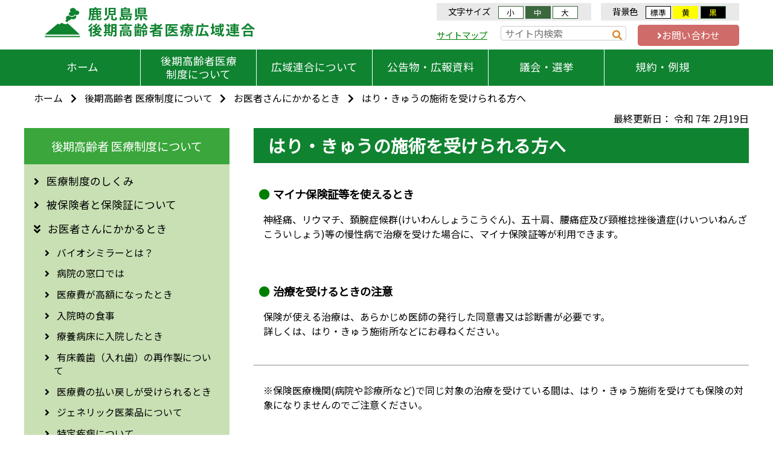

--- FILE ---
content_type: text/html; charset=UTF-8
request_url: https://www.kagoshima-kouiki.jp/harikyu/
body_size: 41834
content:
<!DOCTYPE html>
<html lang="ja">
        <head>
    <PageMap>
	<DataObject type="thumbnail">
		<Attribute name="src" value="https://www.kagoshima-kouiki.jp/2020top.png"/>
		<Attribute name="width" value="300"/>
		<Attribute name="height" value="300"/>
	</DataObject>
	</PageMap>
        <meta charset="UTF-8">
        <meta name="thumbnail" content="https://www.kagoshima-kouiki.jp/2020top.png" />
        <meta name="viewport" content="width=device-width, initial-scale=1">
        <meta http-equiv="X-UA-Compatible" content="IE=edge">
        <meta name="format-detection" content="telephone=no">
        <title>はり・きゅうの施術を受けられる方へ | 鹿児島県後期高齢者医療広域連合</title>
         <meta name="description" content="平成19年3月1日に鹿児島県後期高齢者医療広域連合を設立しました。鹿児島県後期高齢者医療広域連合、後期高齢者医療制度を紹介するホームページです。">
         <meta name="keywords" content="鹿児島県後期高齢者医療広域連合,鹿児島県,後期高齢者,医療,広域連合,平成19年3月1日,広域連合規約,75歳以上,後期高齢者医療制度,設立許可,選挙,老人医療,広域連合議会">
		<head prefix="og: http://ogp.me/ns# fb: http://ogp.me/ns/fb# website: http://ogp.me/ns/websaite#">
		<meta property="og:url" content="https://www.kagoshima-kouiki.jp" />
		<meta property="og:type" content="website" />
		<meta property="og:title" content="鹿児島県後期高齢者医療広域連合" />
		<meta property="og:description" content="平成19年3月1日に鹿児島県後期高齢者医療広域連合を設立しました。鹿児島県後期高齢者医療広域連合、後期高齢者医療制度を紹介するホームページです。" />
		<meta property="og:site_name" content="鹿児島県後期高齢者医療広域連合" />
		<meta property="og:image" content="https://www.kagoshima-kouiki.jp/ogp.png" />
        <link rel='dns-prefetch' href='//webfonts.sakura.ne.jp' />
<link rel='dns-prefetch' href='//s.w.org' />
<link rel='stylesheet' id='wp-block-library-css'  href='https://www.kagoshima-kouiki.jp/wp-includes/css/dist/block-library/style.min.css?ver=5.6.16' type='text/css' media='all' />
<link rel='stylesheet' id='css_kk-fontawesome-css'  href='https://www.kagoshima-kouiki.jp/wp-content/themes/kagoshima-kouiki/lib/css/all.css?ver=20200312' type='text/css' media='all' />
<link rel='stylesheet' id='css_kk-reset-css'  href='https://www.kagoshima-kouiki.jp/wp-content/themes/kagoshima-kouiki/css/reset.css?ver=20200312' type='text/css' media='all' />
<link rel='stylesheet' id='css_kk-normalize-css'  href='https://www.kagoshima-kouiki.jp/wp-content/themes/kagoshima-kouiki/css/normalize.css?ver=20200312' type='text/css' media='all' />
<link rel='stylesheet' id='css_kk-common-css'  href='https://www.kagoshima-kouiki.jp/wp-content/themes/kagoshima-kouiki/css/common.css?ver=20200312' type='text/css' media='all' />
<link rel='stylesheet' id='css_kk-pc-menu-css'  href='https://www.kagoshima-kouiki.jp/wp-content/themes/kagoshima-kouiki/css/pc-menu.css?ver=20200312' type='text/css' media='all' />
<link rel='stylesheet' id='css_kk-page-css'  href='https://www.kagoshima-kouiki.jp/wp-content/themes/kagoshima-kouiki/css/page.css?ver=20200312' type='text/css' media='all' />
<link rel='stylesheet' id='css_kk-print-css'  href='https://www.kagoshima-kouiki.jp/wp-content/themes/kagoshima-kouiki/css/print.css?ver=20200501' type='text/css' media='all' />
<script type='text/javascript' src='https://www.kagoshima-kouiki.jp/wp-content/themes/kagoshima-kouiki/js/jquery-3.4.1.min.js?ver=5.6.16' id='jquery-js'></script>
<script type='text/javascript' src='//webfonts.sakura.ne.jp/js/sakurav2.js?fadein=0&#038;ver=3.0.0' id='typesquare_std-js'></script>
<script type='text/javascript' src='https://www.kagoshima-kouiki.jp/wp-content/themes/kagoshima-kouiki/js/anchorScroll.js?ver=20200312' id='js-anchorScroll-js'></script>
<script type='text/javascript' src='https://www.kagoshima-kouiki.jp/wp-content/themes/kagoshima-kouiki/js/pc-headerlink.js?ver=20200312' id='js-header-page-js'></script>
<script type='text/javascript' src='https://www.kagoshima-kouiki.jp/wp-content/themes/kagoshima-kouiki/js/jquery.cookie.js?ver=20200312' id='jquery.cookie-js'></script>
<script type='text/javascript' src='https://www.kagoshima-kouiki.jp/wp-content/themes/kagoshima-kouiki/js/changefont.js?ver=20200312' id='changefont-js'></script>
<script type='text/javascript' src='https://www.kagoshima-kouiki.jp/wp-content/themes/kagoshima-kouiki/js/showbtnFunc.js?ver=20200312' id='showbtnFunc-js'></script>
<link rel="canonical" href="https://www.kagoshima-kouiki.jp/harikyu/" />
<link rel='shortlink' href='https://www.kagoshima-kouiki.jp/?p=261931' />
<link rel="icon" href="https://www.kagoshima-kouiki.jp/wp-content/uploads/2020/10/cropped-fvcn-32x32.png" sizes="32x32" />
<link rel="icon" href="https://www.kagoshima-kouiki.jp/wp-content/uploads/2020/10/cropped-fvcn-192x192.png" sizes="192x192" />
<link rel="apple-touch-icon" href="https://www.kagoshima-kouiki.jp/wp-content/uploads/2020/10/cropped-fvcn-180x180.png" />
<meta name="msapplication-TileImage" content="https://www.kagoshima-kouiki.jp/wp-content/uploads/2020/10/cropped-fvcn-270x270.png" />
        <link href="https://fonts.googleapis.com/css?family=Noto+Sans+JP&amp;subset=japanese&display=swap" rel="stylesheet">

<!-- Google Tag Manager -->
<script>(function(w,d,s,l,i){w[l]=w[l]||[];w[l].push({'gtm.start':
new Date().getTime(),event:'gtm.js'});var f=d.getElementsByTagName(s)[0],
j=d.createElement(s),dl=l!='dataLayer'?'&l='+l:'';j.async=true;j.src=
'https://www.googletagmanager.com/gtm.js?id='+i+dl;f.parentNode.insertBefore(j,f);
})(window,document,'script','dataLayer','GTM-NK3K8HL');</script>
<!-- End Google Tag Manager -->
    </head>
        <body>
<!-- Google Tag Manager (noscript) -->
<noscript><iframe src="https://www.googletagmanager.com/ns.html?id=GTM-NK3K8HL"
height="0" width="0" style="display:none;visibility:hidden" title="Google Tag Manager" /></iframe></noscript>
<!-- End Google Tag Manager (noscript) -->
                    <header>
                <div class="row1200 clearfix">
                    <div class="logo">
                        <a href="https://www.kagoshima-kouiki.jp/"><img src="https://www.kagoshima-kouiki.jp/wp-content/themes/kagoshima-kouiki/img/top/logo.svg" alt="鹿児島県後期高齢者医療広域連合" />
                        </a>
                    </div>
                    <div class="changebox">
                        <div class="font-box">
                            <p>文字サイズ</p>
                            <ul>
                                <li class="userSelect  sizeSmall">小</li>
                                <li class="userSelect  sizeMiddle activegreen">中</li>
                                <li class="userSelect sizeLarge">大</li>
                            </ul>
                        </div>
                        <div class="bgcolor-box">
                            <p>背景色</p>
                            <ul>
                                <li class="userSelect  bgDefault ">標準</li>
                                <li class="userSelect  bgYellow ">黄</li>
                                <li class="userSelect bgBlack">黒</li>
                            </ul>
                        </div>
                    </div>
                    <div class="sitemapbox">
                        <p class="sitemaplink" ><a href="https://www.kagoshima-kouiki.jp/sitemap">サイトマップ</a></p>
                        <form method="get" class="searchform" action="https://www.kagoshima-kouiki.jp/">
                            <input type="text" placeholder="サイト内検索" name="s" class="searchfield" value="" />
                            <input type="submit" value="&#xf002;" alt="検索" title="検索" class="searchsubmit fas">
                        </form>
                        <p class="contact-box"><a href="https://www.kagoshima-kouiki.jp/contact"><i class="fas fa-angle-right"></i>お問い合わせ</a></p>
                    </div>
                </div>

                <div class="full-greeen clearfix">
                    <div class="row1200 globalmenu clearfix">
                        <ul class="gnav fz-middle">
                            <li><a class="mtlinkrow1" href="https://www.kagoshima-kouiki.jp/">ホーム</a></li>
                            <li class="text2 ">
                                <a class="globaltoplink mtlinkrow2" href="">後期高齢者医療<br />制度について</a>
                                <ul class="childlist clearfix mtlink2">
                                                                            <li><a href="https://www.kagoshima-kouiki.jp/seidonosikumi/">医療制度のしくみ</a></li> 
                                                                                <li><a href="https://www.kagoshima-kouiki.jp/mynumber-card/">被保険者と保険証について</a></li> 
                                                                                <li><a href="https://www.kagoshima-kouiki.jp/generic/%e3%83%90%e3%82%a4%e3%82%aa%e3%82%b7%e3%83%9f%e3%83%a9%e3%83%bc%e3%81%a8%e3%81%af%ef%bc%9f/">お医者さんにかかるとき</a></li> 
                                                                                <li><a href="https://www.kagoshima-kouiki.jp/shisansheet-r7/">保険料について</a></li> 
                                                                                <li><a href="https://www.kagoshima-kouiki.jp/iryoukyuuhu/">医療給付について</a></li> 
                                                                                <li><a href="https://www.kagoshima-kouiki.jp/kouku/">健康づくり</a></li> 
                                                                                <li><a href="https://www.kagoshima-kouiki.jp/tetuduki-jyusho/">こんな時は必ず手続きを</a></li> 
                                                                                <li><a href="https://www.kagoshima-kouiki.jp/yokuarusitumon/">よくある質問</a></li> 
                                                                                <li><a href="https://www.kagoshima-kouiki.jp/download/">申請書ダウンロード</a></li> 
                                                                        </ul>
                            </li>
                            <li><a class="globaltoplink mtlinkrow1"  href="https://www.kagoshima-kouiki.jp/zai-kesan">広域連合について</a>
                                <ul class="childlist clearfix mtlink1">
                                                                            <li><a href="https://www.kagoshima-kouiki.jp/shichoson-toiawase/">市町村問い合わせ先</a></li> 
                                                                                <li><a href="https://www.kagoshima-kouiki.jp/kouikirengogaiyou/">鹿児島県後期高齢者医療広域連合の概要及び組織体制</a></li> 
                                                                                <li><a href="https://www.kagoshima-kouiki.jp/zai-kesan/">財政情報及び決算について</a></li> 
                                                                                <li><a href="https://www.kagoshima-kouiki.jp/zai-yosan/">予算について</a></li> 
                                                                                <li><a href="https://www.kagoshima-kouiki.jp/address/">所在地</a></li> 
                                                                        </ul>
                            </li>
                            <li><a class="globaltoplink mtlinkrow1"  href="https://www.kagoshima-kouiki.jp/koukokubutu">公告物・広報資料</a>
                                <ul class="childlist clearfix mtlink1">
                                                                            <li><a href="https://www.kagoshima-kouiki.jp/public-comment/">パブリックコメント（意見募集）</a></li> 
                                                                                <li><a href="https://www.kagoshima-kouiki.jp/koukokubutu/">公告物</a></li> 
                                                                                <li><a href="https://www.kagoshima-kouiki.jp/koho-siryo/">広報資料</a></li> 
                                                                                <li><a href="https://www.kagoshima-kouiki.jp/sonotakouhou/">その他広報資料</a></li> 
                                                                                <li><a href="https://www.kagoshima-kouiki.jp/jigyouhoukokusyo/">後期高齢者医療事業報告書</a></li> 
                                                                                <li><a href="https://www.kagoshima-kouiki.jp/pia/">特定個人情報保護評価</a></li> 
                                                                                <li><a href="https://www.kagoshima-kouiki.jp/pia-2/">個人情報ファイル簿</a></li> 
                                                                                <li><a href="https://www.kagoshima-kouiki.jp/koukokubutu/tokutei-jigyounushi-kodo-keikaku/">特定事業主行動計画</a></li> 
                                                                                <li><a href="https://www.kagoshima-kouiki.jp/plan-kouiki/">広域計画</a></li> 
                                                                                <li><a href="https://www.kagoshima-kouiki.jp/data-health/">鹿児島県後期高齢者医療広域連合保健事業実施計画(データヘルス計画)</a></li> 
                                                                                <li><a href="https://www.kagoshima-kouiki.jp/tikyuondankakeikaku/">地球温暖化対策実行計画</a></li> 
                                                                        </ul>
                            </li>
                            <li><a class="globaltoplink mtlinkrow1"  href="https://www.kagoshima-kouiki.jp/gikaijyouhou">議会・選挙</a>
                                <ul class="childlist clearfix mtlink1">
                                                                            <li><a href="https://www.kagoshima-kouiki.jp/gikaijyouhou/">議会情報（議会日程・会議の概要・会議録）</a></li> 
                                                                                <li><a href="https://www.kagoshima-kouiki.jp/gikai-joho/">議会情報（広域連合議会議員名簿）</a></li> 
                                                                                <li><a href="https://www.kagoshima-kouiki.jp/senkyojyouhou-gikai/">選挙情報（議会議員選挙）</a></li> 
                                                                                <li><a href="https://www.kagoshima-kouiki.jp/senkyojyouhou/">選挙情報（連合長選挙）</a></li> 
                                                                        </ul>
                            </li>
                            <li><a class="globaltoplink mtlinkrow1"  href="https://www.kagoshima-kouiki.jp/reiki-kiyakugaiyou">規約・例規</a>
                                <ul class="childlist clearfix mtlink1">
                                                                            <li><a href="https://www.kagoshima-kouiki.jp/reiki-kiyakugaiyou/">規約の概要</a></li> 
                                                                                <li><a href="https://www.kagoshima-kouiki.jp/reiki/">例規集</a></li> 
                                                                        </ul>
                            </li>
                        </ul>
                    </div>
                </div>
            </header>
                                                                            
            <div class="row1200 clearfix mt13">
                            <p class="pankuzu"><a href="https://www.kagoshima-kouiki.jp/">ホーム</a><i class="fas fa-chevron-right"></i>後期高齢者 医療制度について<i class="fas fa-chevron-right"></i><a href="https://www.kagoshima-kouiki.jp/generic/%e3%83%90%e3%82%a4%e3%82%aa%e3%82%b7%e3%83%9f%e3%83%a9%e3%83%bc%e3%81%a8%e3%81%af%ef%bc%9f/">お医者さんにかかるとき</a><i class="fas fa-chevron-right"></i>はり・きゅうの施術を受けられる方へ</p>

            
          <p class="post_date">最終更新日：
            
			  					令和 7年 2月19日			  			  
                </p>
        </div>
        <div class="row1200 clearfix content-wrapper ">
            <div class="main ">
                <div class="content ">
                   
                    <h2>はり・きゅうの施術を受けられる方へ</h2>
                    
<h5>マイナ保険証等を使えるとき</h5>



<p>神経痛、リウマチ、頚腕症候群(けいわんしょうこうぐん)、五十肩、腰痛症及び頸椎捻挫後遺症(けいついねんざこういしょう)等の慢性病で治療を受けた場合に、マイナ保険証等が利用できます。</p>



<div style="height:20px" aria-hidden="true" class="wp-block-spacer"></div>



<h5>治療を受けるときの注意</h5>



<p>保険が使える治療は、あらかじめ医師の発行した同意書又は診断書が必要です。<br>詳しくは、はり・きゅう施術所などにお尋ねください。</p>



<div style="height:20px" aria-hidden="true" class="wp-block-spacer"></div>



<hr class="wp-block-separator"/>



<div style="height:20px" aria-hidden="true" class="wp-block-spacer"></div>



<p>※保険医療機関(病院や診療所など)で同じ対象の治療を受けている間は、はり・きゅう施術を受けても保険の対象になりませんのでご注意ください。</p>
                    <div class="page-contact-box">
    <p class="title">
        【お問い合わせ先】
    </p>
    <p>
        鹿児島県後期高齢者医療広域連合<br />
        〒890-0064 鹿児島市鴨池新町7番4号<br />（鹿児島県市町村自治会館2階）
    </p>
    <p class="tel">
        099-206-1329 （資格・保険料・保健事業）<br />
        099-206-1398 （給付・レセプト）<br />
        099-206-1397 （代表）<br />

    </p>
    <p class="tel fax">
        099-206-1395
    </p>
    <div class="center-box clearfix">
        <a href="https://www.kagoshima-kouiki.jp/contact" class="link-contact">お問い合わせフォーム<i class="fas fa-arrow-circle-right"></i></a>
    </div>
</div>
                    </div>

            </div>
            <div class="side">




            <script type="text/javascript">
            $(function () {
                $('.js-menu__item__link').each(function () {
                    $(this).on('click', function () {
                        if ($(this).parent().hasClass("openflg")) {
                            $(this).parent().removeClass("openflg");
                        } else {
                            $(this).parent().addClass("openflg");
                        }
                        $("+.submenu", this).slideToggle();
                        return false;
                    });
                });
            });</script>
        <div class="term-menu clearfix">
            <p class="menu-title">
    後期高齢者 医療制度について            </p>
            <div class="listbox">
                <ul class="menu">
                                <li class="childli ">
                                <a class="menu__item__link js-menu__item__link 
                                   " href="">医療制度のしくみ</a>
                                <ul class="submenu menu-none">
                                                                        <li class="submenu__item"><a href="https://www.kagoshima-kouiki.jp/seidonosikumi/">

                                        医療制度のポイント                                             
                                            </a>  </li> 
                                                                                </ul>
                            </li>
                                                                <li class="childli ">
                                <a class="menu__item__link js-menu__item__link 
                                   " href="">被保険者と保険証について</a>
                                <ul class="submenu menu-none">
                                                                        <li class="submenu__item"><a href="https://www.kagoshima-kouiki.jp/mynumber-card/">

                                        マイナ保険証・資格確認書について                                             
                                            </a>  </li> 
                                                                                        <li class="submenu__item"><a href="https://www.kagoshima-kouiki.jp/taisyou/">

                                        被保険者となる方                                             
                                            </a>  </li> 
                                                                                        <li class="submenu__item"><a href="https://www.kagoshima-kouiki.jp/shogainintei/">

                                        障害認定について                                             
                                            </a>  </li> 
                                                                                </ul>
                            </li>
                                                                <li class="childli  openflg">
                                <a class="menu__item__link js-menu__item__link 
                                   " href="">お医者さんにかかるとき</a>
                                <ul class="submenu">
                                                                        <li class="submenu__item"><a href="https://www.kagoshima-kouiki.jp/generic/%e3%83%90%e3%82%a4%e3%82%aa%e3%82%b7%e3%83%9f%e3%83%a9%e3%83%bc%e3%81%a8%e3%81%af%ef%bc%9f/">

                                        バイオシミラーとは？                                             
                                            </a>  </li> 
                                                                                        <li class="submenu__item"><a href="https://www.kagoshima-kouiki.jp/oisyasann-madoguti/">

                                        病院の窓口では                                             
                                            </a>  </li> 
                                                                                        <li class="submenu__item"><a href="https://www.kagoshima-kouiki.jp/oisyasann-kougaku/">

                                        医療費が高額になったとき                                             
                                            </a>  </li> 
                                                                                        <li class="submenu__item"><a href="https://www.kagoshima-kouiki.jp/oisyasann-syokuji/">

                                        入院時の食事                                             
                                            </a>  </li> 
                                                                                        <li class="submenu__item"><a href="https://www.kagoshima-kouiki.jp/oisyasann-nyuuinn/">

                                        療養病床に入院したとき                                             
                                            </a>  </li> 
                                                                                        <li class="submenu__item"><a href="https://www.kagoshima-kouiki.jp/oisyasann-gishi/">

                                        有床義歯（入れ歯）の再作製について                                             
                                            </a>  </li> 
                                                                                        <li class="submenu__item"><a href="https://www.kagoshima-kouiki.jp/oisyasann-payback/">

                                        医療費の払い戻しが受けられるとき                                             
                                            </a>  </li> 
                                                                                        <li class="submenu__item"><a href="https://www.kagoshima-kouiki.jp/generic/">

                                        ジェネリック医薬品について                                             
                                            </a>  </li> 
                                                                                        <li class="submenu__item"><a href="https://www.kagoshima-kouiki.jp/oisyasann2-tokutei/">

                                        特定疾病について                                             
                                            </a>  </li> 
                                                                                        <li class="submenu__item"><a href="https://www.kagoshima-kouiki.jp/seikotu/">

                                        整骨院・接骨院の施術を受けられる方へ                                             
                                            </a>  </li> 
                                                                                        <li class="submenu__item"><a href="https://www.kagoshima-kouiki.jp/anma/">

                                        あんま・マッサージの施術を受けられる方へ                                             
                                            </a>  </li> 
                                                                                        <li class="submenu__item selectMenu"><a href="https://www.kagoshima-kouiki.jp/harikyu/">

                                        はり・きゅうの施術を受けられる方へ                                             
                                            </a>  </li> 
                                                                                        <li class="submenu__item"><a href="https://www.kagoshima-kouiki.jp/futankin/">

                                        一部負担金の減免について                                             
                                            </a>  </li> 
                                                                                </ul>
                            </li>
                                                                <li class="childli ">
                                <a class="menu__item__link js-menu__item__link 
                                   " href="">保険料について</a>
                                <ul class="submenu menu-none">
                                                                        <li class="submenu__item"><a href="https://www.kagoshima-kouiki.jp/shisansheet-r7/">

                                        令和７年度保険料試算シート                                             
                                            </a>  </li> 
                                                                                        <li class="submenu__item"><a href="https://www.kagoshima-kouiki.jp/shisansheet-r6/">

                                        令和６年度保険料試算シート                                             
                                            </a>  </li> 
                                                                                        <li class="submenu__item"><a href="https://www.kagoshima-kouiki.jp/shisansheet-r5/">

                                        令和５年度保険料試算シート                                             
                                            </a>  </li> 
                                                                                        <li class="submenu__item"><a href="https://www.kagoshima-kouiki.jp/hokennryounituite-santei-2/">

                                        保険料について                                             
                                            </a>  </li> 
                                                                                        <li class="submenu__item"><a href="https://www.kagoshima-kouiki.jp/hokennryounituite-other/">

                                        その他保険料について                                             
                                            </a>  </li> 
                                                                                </ul>
                            </li>
                                                                <li class="childli ">
                                <a class="menu__item__link js-menu__item__link 
                                   " href="">医療給付について</a>
                                <ul class="submenu menu-none">
                                                                        <li class="submenu__item"><a href="https://www.kagoshima-kouiki.jp/iryoukyuuhu/">

                                        医療給付について                                             
                                            </a>  </li> 
                                                                                </ul>
                            </li>
                                                                <li class="childli ">
                                <a class="menu__item__link js-menu__item__link 
                                   " href="">健康づくり</a>
                                <ul class="submenu menu-none">
                                                                        <li class="submenu__item"><a href="https://www.kagoshima-kouiki.jp/kouku/">

                                        口腔健診（お口元気歯ッピー健診）について                                             
                                            </a>  </li> 
                                                                                        <li class="submenu__item"><a href="https://www.kagoshima-kouiki.jp/tekisei-fukuyaku/">

                                        後期高齢者の適正服薬支援事業について                                             
                                            </a>  </li> 
                                                                                        <li class="submenu__item"><a href="https://www.kagoshima-kouiki.jp/kennkousinnsa-2/">

                                        健康診査（長寿健診）について                                             
                                            </a>  </li> 
                                                                                        <li class="submenu__item"><a href="https://www.kagoshima-kouiki.jp/fureiru-yobo/">

                                        フレイル予防について                                             
                                            </a>  </li> 
                                                                                </ul>
                            </li>
                                                                <li class="childli ">
                                <a class="menu__item__link js-menu__item__link 
                                   " href="">こんな時は必ず手続きを</a>
                                <ul class="submenu menu-none">
                                                                        <li class="submenu__item"><a href="https://www.kagoshima-kouiki.jp/tetuduki-jyusho/">

                                        住所変更について                                             
                                            </a>  </li> 
                                                                                        <li class="submenu__item"><a href="https://www.kagoshima-kouiki.jp/tetuduki-shibou/">

                                        死亡したとき                                             
                                            </a>  </li> 
                                                                                        <li class="submenu__item"><a href="https://www.kagoshima-kouiki.jp/tetuduki-hogo/">

                                        生活保護について                                             
                                            </a>  </li> 
                                                                                        <li class="submenu__item"><a href="https://www.kagoshima-kouiki.jp/tetuduki-hokenshonai/">

                                        保険証や資格確認書、資格情報のお知らせを失くしたとき                                             
                                            </a>  </li> 
                                                                                        <li class="submenu__item"><a href="https://www.kagoshima-kouiki.jp/tetuduki-shogainintei/">

                                        障害認定について                                             
                                            </a>  </li> 
                                                                                        <li class="submenu__item"><a href="https://www.kagoshima-kouiki.jp/tetuduki-kotsujiko/">

                                        交通事故等で受傷してマイナ保険証等を使って受診したとき                                             
                                            </a>  </li> 
                                                                                </ul>
                            </li>
                                                                <li class="childli ">
                                <a class="menu__item__link js-menu__item__link 
                                   " href="">よくある質問</a>
                                <ul class="submenu menu-none">
                                                                        <li class="submenu__item"><a href="https://www.kagoshima-kouiki.jp/yokuarusitumon/">

                                        Q＆A                                             
                                            </a>  </li> 
                                                                                </ul>
                            </li>
                                                                <li class="childli ">
                                <a class="menu__item__link js-menu__item__link 
                                   " href="">申請書ダウンロード</a>
                                <ul class="submenu menu-none">
                                                                        <li class="submenu__item"><a href="https://www.kagoshima-kouiki.jp/download/">

                                        各種申請書様式                                             
                                            </a>  </li> 
                                                                                        <li class="submenu__item"><a href="https://www.kagoshima-kouiki.jp/jyushinjyouhoutousyoumeisyo/">

                                        受診情報等証明書の交付を希望される方へ（お知らせ）                                             
                                            </a>  </li> 
                                                                                </ul>
                            </li>
                                    
                </ul>
            </div>
        </div>
    
    <a href="https://www.kagoshima-kouiki.jp/sagijyoho"><img src="https://www.kagoshima-kouiki.jp/wp-content/themes/kagoshima-kouiki/img/top/sidebn01.png"  class="banner" alt="詐欺に要注意！" /></a>
    <a href="https://www.kagoshima-kouiki.jp/ryoukikanntou"><img src="https://www.kagoshima-kouiki.jp/wp-content/themes/kagoshima-kouiki/img/top/logo-04.svg"  class="banner" alt="医療関係者の皆様へ" /></a>
    <a href="https://www.kagoshima-kouiki.jp/nyuusatu"><img src="https://www.kagoshima-kouiki.jp/wp-content/themes/kagoshima-kouiki/img/top/logo-05.svg"  class="banner" alt="事業者向けページ" /></a>
    <a href="https://www.kagoshima-kouiki.jp/?p=201782"><img src="https://www.kagoshima-kouiki.jp/wp-content/themes/kagoshima-kouiki/img/top/logo-06.svg"  class="banner" alt="窓口負担割合の見直しについて" /></a>

    <div class="addrres-box">
        <h5>【 所在地 】</h5>
        <p>
            鹿児島県後期高齢者医療広域連合<br />
            〒890-0064<br />
            鹿児島市鴨池新町7番4号<br />
            （鹿児島県市町村自治会館2階）</p>



        <p > TEL  <br />
            <span class="indent" >●資格、保険料、保健事業  </span><br />
            <span class="indent2" >099-206-1329  </span><br />
            <span class="indent" >●給付、レセプト  </span><br />
            <span class="indent2" >099-206-1398  </span><br />
            <span class="indent" >●代表  </span><br />
            <span class="indent2" >099-206-1397</span>
            <br /><br />
            FAX 099-206-1395</p>
        <a href="https://www.kagoshima-kouiki.jp/contact" class="link-contact">お問い合わせフォーム<i class="fas fa-arrow-circle-right"></i></a>
        <a href="https://www.kagoshima-kouiki.jp/address/" class="link-access">アクセスマップ<i class="fas fa-arrow-circle-right"></i></a>
    </div>
</div>        </div>
        
    <footer>
        <div id="footer" class="row1200 clearfix" >
            <div class="footer-banner clearfix">

                <div class="bannerbox textcenter">
                    <p><img src="https://www.kagoshima-kouiki.jp/wp-content/themes/kagoshima-kouiki/img/top/aboutbanner.png" alt="広告枠"></p>
                    <p><a href="https://www.kagoshima-kouiki.jp/koukoku-banner"><i class="fas fa-chevron-right"></i>バナー広告について</a></p>
                </div>
                <div class="bannerbox paybanner">
					<a target="_blank" href="https://www.kk-mic.jp/index.html" rel="noopener noreferrer"><img src="https://www.kagoshima-kouiki.jp/wp-content/themes/kagoshima-kouiki/img/top/footer-banner-mic.png" alt="南日本情報処理センター"></a>
                </div>
                <div class="bannerbox paybanner">
                    <img src="https://www.kagoshima-kouiki.jp/wp-content/themes/kagoshima-kouiki/img/top/footer-banner.jpg" alt="バナー広告枠2">
                </div>
                <div class="bannerbox paybanner">
                    <img src="https://www.kagoshima-kouiki.jp/wp-content/themes/kagoshima-kouiki/img/top/footer-banner.jpg" alt="バナー広告枠3">
                </div>
                <div class="bannerbox paybanner">
                    <a target="_blank" href="https://www.cao.go.jp/bangouseido/" rel="noopener noreferrer"><img src="https://www.kagoshima-kouiki.jp/wp-content/themes/kagoshima-kouiki/img/top/footer-banner01.png" alt="マイナンバー　社会保障・税番号制度"></a>
                </div>

            </div>
            <div class="pagelinkbox clearfix">
                <ul>
                    <li><a href="https://www.kagoshima-kouiki.jp/privacy">個人情報の取り扱いについて</a></li>
                    <li><a href="https://www.kagoshima-kouiki.jp/riyou">本サイトの利用について</a></li>
                    <li><a href="https://www.kagoshima-kouiki.jp/link">関連リンク</a></li>
                    <li><a href="https://www.kagoshima-kouiki.jp/sitemap">サイトマップ</a></li>
                    <li><a href="https://www.kagoshima-kouiki.jp/contact">お問い合わせ</a></li>
                </ul>
            </div>

        </div>
        <div class="copyright clearfix">
            <p class="textcenter">copyright&copy;2007-2020 KAGOSHIMA－KOUIKI all rights reserved.</p>
        </div>
    </footer>
    <script type="text/javascript">
    jQuery().ready(function ($) {
        var pagetop = $('.pagetoppc');
        $(window).scroll(function () {
             
            if ($(this).scrollTop() > 100) {
                pagetop.fadeIn();
            } else {
                pagetop.fadeOut();
            }
        });
        pagetop.click(function () {
            $('body, html').animate({scrollTop: 0}, 500);
            return false;
        });
    });
</script>
<script>
  document.addEventListener("DOMContentLoaded", function () {
    const hash = window.location.hash.replace('#', '');
    const index = parseInt(hash, 10);

    if (!isNaN(index)) {
      const headings = document.querySelectorAll('h3');
      const targetHeading = headings[index - 1]; // h3は0始まりのインデックス

      if (targetHeading) {
        // スクロール実行
        targetHeading.scrollIntoView({ behavior: 'smooth' });
      }
    }
  });
</script>
<img class="pagetop pagetoppc" src="https://www.kagoshima-kouiki.jp/wp-content/themes/kagoshima-kouiki/img/gotop.svg" alt="上に戻る" >

</body>
</html>

--- FILE ---
content_type: text/css
request_url: https://www.kagoshima-kouiki.jp/wp-content/themes/kagoshima-kouiki/css/common.css?ver=20200312
body_size: 22481
content:
.sponly {
  display: none; }

.clearfix:after {
  content: "";
  clear: both;
  display: block; }

a {
  transition: .3s;
  text-decoration: none;
  color: black; }

a:visited {
  color: black; }

a:hover {
  opacity: .8;
  transition: .3s;
  text-decoration: underline; }

html {
  line-height: 1.6;
  font-size: 16px; }

#footer {
  position: relative; }

body {
  padding: 0;
  margin: 0;
  font-family: 'Noto Sans JP', sans-serif; }

.content-wrapper {
  display: flex;
  flex-direction: row-reverse; }

.textcenter {
  text-align: center; }

.main {
  min-width: 580px;
  -webkit-flex: 1;
  flex: 1;
  box-sizing: border-box;
  padding-left: 2%; }

.slider .slick-prev, .slider .slick-next {
  height: 40px;
  width: 40px; }
.slider .slick-prev:before, .slider .slick-next:before {
  font-size: 40px; }

img.pagetop {
  display: none;
  width: 60px;
  position: fixed;
  right: 40px;
  bottom: 10px;
  z-index: 101;
  cursor: pointer; }

.search_box h3 {
  margin-bottom: 1em; }
.search_box p {
  margin-left: 1em;
  line-height: 1.6em;
  padding-top: .3em;
  padding-bottom: .3em; }
  .search_box p a {
    text-decoration: underline; }

/*gnavi*/
header .fz-middle a.mtlinkrow1 {
  display: inline-block;
  margin-top: 18px; }
header .fz-middle a.mtlinkrow2 {
  display: inline-block;
  margin-top: 8px; }
header .fz-middle ul.mtlink2 {
  margin-top: 8px; }
header .fz-middle ul.mtlink1 {
  margin-top: 20px; }
header .fz-large a.mtlinkrow1 {
  display: inline-block;
  margin-top: 16px; }
header .fz-large a.mtlinkrow2 {
  display: inline-block;
  margin-top: 6px; }
header .fz-large ul.mtlink2 {
  margin-top: 1px; }
header .fz-large ul.mtlink1 {
  margin-top: 18px; }
header .fz-small a.mtlinkrow1 {
  display: inline-block;
  margin-top: 21px; }
header .fz-small a.mtlinkrow2 {
  display: inline-block;
  margin-top: 11px; }
header .fz-small ul.mtlink2 {
  margin-top: 10px; }
header .fz-small ul.mtlink1 {
  margin-top: 20px; }

header .globalmenu .childlist {
  position: relative;
  z-index: 600; }
  header .globalmenu .childlist li {
    text-indent: -1em;
    width: 14em;
    box-sizing: border-box;
    border: none;
    float: left;
    background-color: #7ba259;
    height: 0;
    overflow: hidden;
    display: none;
    transition: .5s;
    padding: 0;
    text-align: left;
    padding-left: 2em;
    padding-right: 1em;
    padding-top: 0.5em;
    padding-bottom: 0.5em;
    color: white;
    /*                transition: .5s;
                    height: auto;
                    display: inline-block;*/ }
  header .globalmenu .childlist li:before {
    font-weight: 900;
    content: "\f105";
    font-family: "Font Awesome 5 Free";
    margin-right: .5rem; }
  header .globalmenu .childlist li:hover {
    background-color: #cbcd53; }
    header .globalmenu .childlist li:hover a {
      color: black;
      text-decoration: none; }
header .globalmenu .gnav li:hover > ul > li {
  transition: .5s;
  height: auto;
  display: inline-block; }

.kinnkyu-box {
  position: relative;
  top: 0px;
  box-sizing: border-box;
  border: 5px solid red;
  border-radius: 1rem; }
  .kinnkyu-box h2 {
    text-align: center;
    color: white;
    width: 100%;
    background-color: red;
    padding-bottom: .8rem;
    padding-top: .5rem; }
  .kinnkyu-box .cont {
    padding: 2rem; }
    .kinnkyu-box .cont p {
      line-height: 1.8em; }

.side {
  max-width: 340px; }
  @media only screen and (max-width: 1050px) {
    .side {
      max-width: 240px; } }

.col-2 {
  width: 50%;
  float: left; }

.col-2 {
  width: 50%;
  float: left; }

.col-right {
  width: 50%;
  float: right; }

h1, h2, h3, h4, h5 {
  margin-top: 0;
  padding: 0; }

h1 {
  font-size: 2.2em; }

h2 {
  font-size: 1.8em; }

h3 {
  font-size: 1.6em; }

h4 {
  font-size: 1.4em; }

h5 {
  font-size: 1.2em; }

p {
  font-size: 1em; }

li {
  font-size: 1rem; }

.row-full {
  width: 100%; }

.row1200 {
  margin-top: 0;
  width: 96%;
  max-width: 1200px;
  min-width: 768px;
  margin-left: auto;
  margin-right: auto; }
  .row1200 p {
    line-height: 1.5em; }

.row1300 {
  width: 100%;
  max-width: 1300px;
  min-width: 768px;
  margin-left: auto;
  margin-right: auto; }

.content-top {
  margin-top: 2em; }

/*-------------------------------
side
----------------------------------*/
.side {
  position: relative; }
  .side img.banner {
    width: 100%;
    margin-bottom: .6em; }
  .side .selectMenu {
    border-bottom: 1px dotted #4c823b; }
  .side .addrres-box {
    width: 100%;
    box-sizing: border-box;
    border: 1px solid #f9f9f9;
    background-color: #fefdee;
    padding: 1em;
    margin-top: 1em;
    margin-bottom: 2em; }
    .side .addrres-box p {
      line-height: 1.6em;
      margin-bottom: 0;
      margin-top: 0;
      padding: 0; }
    .side .addrres-box .indent {
      display: inline-block;
      margin-left: .4em; }
    .side .addrres-box .indent2 {
      display: inline-block;
      margin-left: 1.5em; }
    .side .addrres-box h5 {
      margin-bottom: .8em; }
    .side .addrres-box a.link-contact {
      display: inline-block;
      width: 100%;
      text-align: center;
      text-decoration: none;
      line-height: 3.6em;
      height: 3.6em;
      margin-top: 2em;
      border-radius: 6px;
      background-color: #cf6b6b;
      color: white;
      position: relative; }
      .side .addrres-box a.link-contact i {
        font-size: 1.6em;
        position: absolute;
        right: 10px;
        top: .6em; }
    .side .addrres-box a.link-access {
      display: inline-block;
      width: 100%;
      text-align: center;
      text-decoration: none;
      line-height: 3.6em;
      height: 3.6em;
      margin-top: .9em;
      border-radius: 6px;
      background-color: #4e4e4e;
      color: white;
      position: relative; }
      .side .addrres-box a.link-access i {
        font-size: 1.6em;
        position: absolute;
        right: 10px;
        top: .6em; }
    @media only screen and (max-width: 1100px) {
      .side .addrres-box a.link-contact, .side .addrres-box a.link-access {
        font-size: .8em;
        text-align: left;
        padding-left: 1em; } }
    @media only screen and (max-width: 890px) {
      .side .addrres-box a.link-contact, .side .addrres-box a.link-access {
        font-size: .8em;
        text-align: left; } }

/*-------------------------------
footer
----------------------------------*/
#footer .footer-banner {
  width: 100%;
  padding-top: 1rem;
  padding-bottom: 1rem;
  border-top: 1px solid #414141;
  border-bottom: 1px solid #414141; }
  #footer .footer-banner .bannerbox {
    width: 21%;
    float: left; }
  #footer .footer-banner .bannerbox:first-child {
    width: 16%; }
  #footer .footer-banner p {
    font-size: .7em;
    white-space: nowrap;
    margin-bottom: 0.4em; }
    #footer .footer-banner p a {
      text-decoration: underline;
      color: black; }
#footer .paybanner {
  padding-left: 10px;
  box-sizing: border-box; }
  #footer .paybanner img {
    width: 100%; }
#footer .pagelinkbox {
  margin-top: 2em;
  margin-bottom: 2em;
  width: 100%; }
  #footer .pagelinkbox ul {
    display: flex;
    justify-content: center; }
    #footer .pagelinkbox ul li {
      list-style-type: none;
      padding-left: 2em;
      padding-right: 2em;
      border-right: 1px solid black;
      line-height: 1em;
      height: 1em;
      font-size: .8em; }
      #footer .pagelinkbox ul li a {
        color: black; }
    #footer .pagelinkbox ul li:last-child {
      border-right: none; }

.copyright {
  height: 3em;
  padding-top: 1em;
  width: 100%;
  background-color: #0F8330;
  color: white; }
  .copyright p {
    font-size: .75rem; }

/*-------------------------------
home
----------------------------------*/
.row-full {
  width: 100%; }
  .row-full ul {
    padding: 0;
    margin: 0; }
    .row-full ul li {
      margin: 0;
      padding: 0; }
  .row-full .slider {
    width: 100%;
    max-width: 1300px;
    min-width: 768px;
    margin-left: auto;
    margin-right: auto; }
    .row-full .slider img {
      width: 100%; }

.contentlist .hidebox {
  display: none; }
.contentlist .select-box {
  width: 100%;
  border-bottom: 6px solid #0F8330;
  margin-bottom: 1.6em; }
  .contentlist .select-box p.select-title {
    width: 12%; }
  .contentlist .select-box p {
    font-weight: 600;
    float: left;
    width: 21%;
    text-align: center;
    box-sizing: border-box;
    white-space: nowrap;
    font-size: 1.1rem;
    line-height: 1.2em;
    padding-top: 1em; }
  .contentlist .select-box p.selectbtn {
    height: 3em;
    margin-left: .5%;
    margin-right: .5%;
    background-color: #ddf2ad;
    border-radius: 5px 5px 0px 0px;
    cursor: pointer; }
  .contentlist .select-box p.selectbtn:last-child {
    margin-right: 0; }
  .contentlist .select-box p.activegreen {
    background-color: #0F8330;
    color: white; }
  .contentlist .select-box p.btn-print {
    margin-top: 0;
    line-height: 1.2em;
    padding-top: .4em;
    margin-bottom: 0;
    padding-bottom: 0; }
.contentlist .post-row {
  margin-bottom: 1em;
  box-sizing: border-box;
  margin-top: 1em;
  width: 100%; }
  .contentlist .post-row p {
    float: left; }
  .contentlist .post-row p:nth-child(1) {
    width: 20%;
    margin-right: 2%; }
  .contentlist .post-row p:nth-child(2) {
    width: 16%;
    margin-right: 2%; }
  .contentlist .post-row p:nth-child(3) {
    width: 59%; }
  .contentlist .post-row p.date {
    text-align: center;
    font-size: 90%; }
  .contentlist .post-row p.tag {
    text-align: center;
    font-size: .7em;
    color: white;
    line-height: 1.6rem;
    height: 1.6rem; }
  .contentlist .post-row .tag-info {
    background-color: #3b683d; }
  .contentlist .post-row .tag-all {
    background-color: #3b683d; }
  .contentlist .post-row .tag-koukoku {
    background-color: #e1a744; }
  .contentlist .post-row .tag-gikai {
    background-color: #4e4e4e; }
  .contentlist .post-row .tag-nyusatu {
    background-color: #c30d23; }
  .contentlist .post-row .print {
    background-color: #e1a744; }
  .contentlist .post-row p.cont-title a {
    color: black;
    line-height: 1.8em;
    font-size: 95%; }
  .contentlist .post-row p {
    box-sizing: border-box; }
.contentlist .list-all p:nth-child(1) {
  width: 24%;
  margin: 0; }
.contentlist .list-all p:nth-child(2) {
  width: 16%;
  margin: 0; }
.contentlist .list-all p:nth-child(3) {
  width: 58%;
  margin: 0;
  padding-left: 1em; }
.contentlist .listlink {
  float: right;
  margin-top: 3em;
  margin-bottom: 2em;
  display: inline-block;
  width: 26em;
  font-size: 1.0rem;
  text-align: center;
  text-decoration: none;
  line-height: 3.6em;
  height: 3.6em;
  margin-top: .9em;
  border-radius: 6px;
  background-color: #4e4e4e;
  color: white;
  position: relative; }
  .contentlist .listlink i {
    font-size: 1.6em;
    position: absolute;
    right: 10px;
    top: .6em; }

.slider_bottmbox {
  position: relative;
  top: 0px; }
  .slider_bottmbox .slick-prev {
    left: 50px; }
  .slider_bottmbox .slick-next {
    right: 50px; }
  .slider_bottmbox .infobox {
    border-radius: 10px;
    background-color: #f8e695;
    width: 100%;
    box-sizing: border-box;
    margin-left: auto;
    margin-right: auto;
    min-width: 580px;
    padding-top: 2rem;
    padding-bottom: 2rem;
    padding-left: 2rem;
    padding-right: 2rem;
    text-align: center; }
    .slider_bottmbox .infobox h2 {
      background-color: #0F8330;
      margin-left: auto;
      margin-right: auto;
      color: white;
      line-height: 2em;
      height: 2em;
      text-align: center;
      margin-bottom: 1em; }
      .slider_bottmbox .infobox h2 i {
        margin-right: .5em; }
    .slider_bottmbox .infobox p {
      width: 100%;
      float: left;
      clear: left;
      text-align: center;
      font-size: 120%;
      margin-bottom: 2em; }
    .slider_bottmbox .infobox .menu-box {
      width: 100%; }
      .slider_bottmbox .infobox .menu-box .menu-item {
        background-color: white;
        border-radius: .8em;
        box-shadow: 2px 2px 2px rgba(0, 0, 0, 0.4);
        width: 31%;
        margin-left: 1.0%;
        margin-right: 1.0%;
        box-sizing: border-box;
        float: left;
        margin-bottom: .5em; }
        .slider_bottmbox .infobox .menu-box .menu-item img {
          width: 100%;
          margin-left: auto;
          margin-right: auto;
          vertical-align: middle; }

.linkbtn {
  padding-top: 1em;
  padding-bottom: 1em; }
  .linkbtn .col-2 {
    box-sizing: border-box; }
  .linkbtn .col-2:first-child {
    text-align: right;
    padding-right: 1em; }
  .linkbtn .col-2:last-child {
    text-align: left;
    padding-left: 1em; }
  .linkbtn img {
    max-width: 474px;
    width: 80%;
    margin-left: auto;
    margin-right: auto; }

/*-------------------------------
header
----------------------------------*/
header {
  width: 100%; }
  header .row1200 {
    height: 82px;
    position: relative; }
  header .logo img {
    max-width: 350px;
    width: 30%;
    position: absolute;
    left: 32px;
    top: 10px; }
    @media only screen and (max-width: 800px) {
      header .logo img {
        top: 1.5em;
        left: 1em; } }
  header .changebox {
    font-size: 0.9rem;
    position: absolute;
    top: 5px;
    right: 1rem; }
    header .changebox p {
      float: left;
      margin-right: .8rem; }
    header .changebox ul {
      margin-top: 0.1rem;
      float: left; }
      header .changebox ul li {
        width: 3rem; }
    header .changebox .font-box, header .changebox .bgcolor-box {
      background-color: #e9e9e9;
      padding-top: 0.2rem;
      padding-bottom: 0.2rem;
      padding-left: 1.2rem;
      padding-right: 1.2rem;
      float: left; }
    header .changebox .font-box {
      margin-right: 1rem; }
    @media only screen and (max-width: 768px) {
      header .changebox {
        /*            top: 5px;
        
                    .bgcolor-box{
                        clear: left;
                        float: right;
                        margin-top: 0.2rem;
        
                    }
                    .font-box{
                        margin-right: 0;
                    }*/ } }
    header .changebox .userSelect {
      font-size: 0.8rem;
      margin-right: 0.2rem;
      border: 1px solid #3b683d;
      background-color: white;
      width: 2.5rem;
      line-height: 1.2rem;
      height: 1.2rem;
      float: left;
      text-align: center;
      cursor: pointer; }
    header .changebox .activegreen {
      background-color: #3b683d;
      color: white; }
    header .changebox .bgDefault {
      background-color: white;
      border: 1px solid black; }
    header .changebox .bgYellow {
      background-color: yellow;
      border: 1px solid yellow; }
    header .changebox .bgBlack {
      background-color: black;
      color: yellow; }
  header .font-box {
    right: 10em; }
  header .bgcolor-box {
    right: 38px; }
  header .sitemapbox {
    position: absolute;
    right: 1rem;
    top: 39px; }
    header .sitemapbox .sitemaplink {
      padding-top: .5rem;
      font-size: .9rem;
      margin-right: 1.2rem; }
    header .sitemapbox .searchform {
      position: relative;
      top: 1px; }
    header .sitemapbox .searchfield {
      width: 13em;
      margin: 3px;
      box-sizing: border-box;
      padding: 2px;
      padding-left: 6px;
      border: solid 1px #ccc;
      border-radius: 4px;
      background-color: #fff; }
    header .sitemapbox input::-ms-clear {
      visibility: hidden; }
    header .sitemapbox .searchsubmit {
      position: absolute;
      top: 0;
      right: 10px;
      margin-top: 10px;
      padding: 0;
      cursor: pointer;
      color: #d88a2f;
      border: none;
      background: transparent; }
    header .sitemapbox .searchsubmit:hover {
      opacity: .6; }
    header .sitemapbox p {
      float: left; }
    header .sitemapbox form {
      float: left; }
    header .sitemapbox a {
      color: green;
      text-decoration: underline; }
    header .sitemapbox .contact-box {
      margin-top: 2px; }
      header .sitemapbox .contact-box a {
        display: inline-block;
        background-color: #cf6b69;
        color: white;
        text-decoration: none;
        line-height: 2.2rem;
        height: 2.2rem;
        border-radius: 0.3rem;
        text-align: center;
        padding-left: 2rem;
        padding-right: 2rem;
        margin-left: 1rem; }
  header .full-greeen {
    width: 100%;
    height: 60px;
    background-color: #0F8330;
    box-sizing: border-box; }
    header .full-greeen .row1200 {
      height: auto; }
  header .globalmenu ul {
    width: 100%; }
    header .globalmenu ul li {
      width: 16%;
      box-sizing: border-box;
      float: left;
      text-align: center;
      border-left: 1px solid #fff;
      line-height: 2.2rem;
      height: 60px;
      text-align: center;
      font-size: 1.1rem;
      line-height: 1.4rem;
      /*                padding-left: 1.5rem;
                      padding-right: 1.5rem;*/ }
      @media only screen and (max-width: 1020px) {
        header .globalmenu ul li {
          font-size: 1.1rem; } }
      @media only screen and (max-width: 830px) {
        header .globalmenu ul li {
          font-size: .95rem; } }
      header .globalmenu ul li a {
        color: white;
        font-weight: 500;
        text-decoration: none; }
      header .globalmenu ul li a:hover {
        text-decoration: underline; }
      header .globalmenu ul li a.globaltoplink:hover {
        text-decoration: none; }
    header .globalmenu ul li.text2 {
      padding-top: 0; }
    header .globalmenu ul li:first-child {
      border-left: none; }

.page-contact-box {
  margin-top: 4em;
  width: 100%;
  background-color: #fbf4cf;
  border-radius: 1rem;
  box-sizing: border-box;
  padding: 2em;
  margin-bottom: 3em; }
  .page-contact-box .center-box {
    text-align: center;
    width: 100%; }
  .page-contact-box p.title {
    font-size: 120%;
    font-weight: 600;
    margin-bottom: .5em; }
  .page-contact-box p.tel {
    padding-left: 2.5em;
    position: relative; }
  .page-contact-box p.tel:before {
    content: "TEL";
    position: absolute;
    left: 0;
    top: 0; }
  .page-contact-box p.fax:before {
    content: "FAX"; }
  .page-contact-box p {
    line-height: 1.8em; }
  .page-contact-box a.link-contact {
    display: inline-block;
    width: 50%;
    min-width: 320px;
    text-align: center;
    text-decoration: none;
    line-height: 3.6em;
    height: 3.6em;
    margin-top: 2em;
    border-radius: 6px;
    background-color: #cf6b6b;
    color: white;
    position: relative; }
    .page-contact-box a.link-contact i {
      font-size: 1.6em;
      position: absolute;
      right: 10px;
      top: .6em; }

.bg-Default {
  background-color: white; }

.bg-Yellow {
  background-color: #ffff3c; }
  .bg-Yellow a {
    color: black; }
  .bg-Yellow p.sitemaplink a {
    color: black; }
  .bg-Yellow .addrres-box {
    background-color: #ffff3c;
    border: 1px solid black; }
  .bg-Yellow .infobox {
    background-color: #ffff3c;
    border: 1px solid black; }

.bg-Black {
  color: #ffff3c;
  background-color: black; }
  .bg-Black a {
    color: yellow; }
  .bg-Black p.has-background:not(.has-text-color) {
    color: black; }
  .bg-Black .post-row p.cont-title a {
    color: #ffff3c; }
  .bg-Black p.sitemaplink a {
    color: #ffff3c; }
  .bg-Black .font-box, .bg-Black .bgcolor-box {
    color: black; }
  .bg-Black .addrres-box {
    background-color: black;
    border: 1px solid #ffff3c; }
  .bg-Black .infobox {
    background-color: black;
    border: 1px solid #ffff3c; }
  .bg-Black .selectbtn {
    color: black; }
  .bg-Black #footer .pagelinkbox ul li a {
    color: #ffff3c; }
  .bg-Black #footer p a {
    color: yellow; }
  .bg-Black .page-contact-box {
    background-color: black;
    border: 1px solid yellow; }
  .bg-Black .side li a {
    color: black; }
  .bg-Black .side .term-menu .listbox ul li:before {
    color: black; }

.globaltoplink {
  cursor: default; }

.link-contact2 {
  width: 18em;
  display: block;
  max-width: 500px;
  text-align: center;
  text-decoration: none;
  line-height: 3.6em;
  height: 3.6em;
  margin-top: 2em;
  margin-right: auto;
  margin-left: auto;
  border-radius: 6px;
  background-color: #cf6b6b;
  color: white;
  position: relative; }

.link-contact2:visited {
  color: white; }

.mw_wp_form_preview .post-only {
  display: none; }
.mw_wp_form_preview .link-contact2 {
  display: none; }

.reikisyu table {
  margin-top: 15px; }
.reikisyu table td:first-child {
  width: 70%; }
.reikisyu table tr:first-child {
  font-weight: 700;
  background-color: #6dab53; }
  .reikisyu table tr:first-child td {
    text-align: center;
    vertical-align: middle; }

.reikisyu2 table {
  margin-top: 15px; }
  .reikisyu2 table td:first-child {
    width: 70%; }
  .reikisyu2 table tr:first-child {
    font-weight: 700;
    background-color: #6dab53; }
    .reikisyu2 table tr:first-child td {
      text-align: center;
      vertical-align: middle; }
  .reikisyu2 table tr:nth-child(2) {
    background-color: #e9fbe5; }
    .reikisyu2 table tr:nth-child(2) td {
      border: none; }
    .reikisyu2 table tr:nth-child(2) td:first-child {
      border-left: 1px solid black; }
    .reikisyu2 table tr:nth-child(2) td:last-child {
      border-right: 1px solid black; }

.reiki-table table td:first-child {
  background-color: #e9fbe5;
  width: 25%; }

.initHide {
  display: none; }

.showbtn {
  margin-left: 1em;
  cursor: pointer;
  color: #008414; }

.ml2.underbrline .icon-img {
  margin-left: 1em; }

/*# sourceMappingURL=common.css.map */


--- FILE ---
content_type: text/css
request_url: https://www.kagoshima-kouiki.jp/wp-content/themes/kagoshima-kouiki/css/pc-menu.css?ver=20200312
body_size: 1317
content:
.term-menu {
  width: 100%;
  margin-bottom: 2rem; }
  .term-menu p.menu-title {
    font-size: 120%;
    background-color: #3aa63b;
    color: white;
    box-sizing: border-box;
    padding-left: 1rem;
    padding-right: 1rem;
    text-align: center;
    padding-top: 1rem;
    padding-bottom: 1rem; }
  .term-menu .listbox {
    width: 100%;
    box-sizing: border-box;
    padding-left: 1rem;
    padding-right: 1rem;
    background-color: #c8e0b4; }
    .term-menu .listbox li.childli {
      font-size: 110%; }
    .term-menu .listbox li.submenu__item {
      font-size: 90%; }
    .term-menu .listbox ul {
      padding-top: 1rem;
      padding-bottom: .5rem; }
      .term-menu .listbox ul li {
        margin-bottom: .8em;
        line-height: 1.4em;
        text-indent: -1em;
        padding-left: 1em; }
      .term-menu .listbox ul li:before {
        font-weight: 900;
        content: "\f105";
        font-family: "Font Awesome 5 Free";
        margin-right: .5rem; }
      .term-menu .listbox ul li.openflg:before {
        font-weight: 900;
        content: "\f103";
        font-family: "Font Awesome 5 Free";
        margin-right: .5rem; }
  .term-menu .menu-none {
    display: none; }
  .term-menu .active-menu {
    background-color: red; }
  .term-menu .ative-row {
    float: right;
    font-size: 110%; }

/*# sourceMappingURL=pc-menu.css.map */


--- FILE ---
content_type: text/css
request_url: https://www.kagoshima-kouiki.jp/wp-content/themes/kagoshima-kouiki/css/page.css?ver=20200312
body_size: 14768
content:
@charset "UTF-8";
.cover {
  position: relative; }
  .cover h2 {
    position: absolute;
    top: 50%;
    left: 50%;
    transform: translate(-50%, -50%);
    font-size: 200%; }

p.pankuzu {
  margin-top: .5rem;
  float: left;
  clear: both;
  margin-left: 1em; }
  p.pankuzu i {
    margin-right: .8em;
    margin-left: .8em; }

.post_status_pending {
  color: red;
  background-color: #99ffff; }
  .post_status_pending p {
    color: red; }
  .post_status_pending a {
    color: red; }

p.post_date {
  float: right;
  clear: both;
  margin-bottom: .3rem;
  margin-top: .6rem; }

.panbox {
  margin-bottom: 0; }

.pdflink img {
  vertical-align: middle;
  margin-right: .5em; }

.main .content .greentxt {
  color: green;
  font-weight: 110%;
  margin-bottom: 1.5em;
  font-weight: 600; }
.main .content .hushinsya-tb {
  width: 100%;
  box-sizing: border-box; }
  .main .content .hushinsya-tb td {
    padding-top: .4em;
    padding-bottom: .4em;
    border: none;
    border-bottom: 1px solid #ccc; }
  .main .content .hushinsya-tb .td1 {
    padding-left: 1em;
    width: 25%; }
  .main .content .hushinsya-tb .td2 {
    width: 25%;
    text-align: left; }

.main .content p span.red {
  color: red;
  text-decoration: underline; }
.main .content p.datalist {
  border-left: 8px solid green;
  padding-left: .5em;
  margin-top: 2em;
  background-color: #D3ED9A; }
.main .content p.pendingtitle {
  border-bottom: 2px solid green;
  padding-left: .5em;
  margin-top: 2em; }
.main .content p.linkmark {
  margin-left: 1.6em; }
  .main .content p.linkmark a {
    color: red; }
.main .content p.linkmark:before {
  content: "・"; }

.main img.linkpdf {
  vertical-align: middle;
  margin-right: .5em; }
.main h2 {
  clear: both;
  color: white;
  width: 100%;
  padding-top: .2em;
  padding-bottom: .2em;
  background-color: #0F8330;
  margin-bottom: 2rem;
  padding-left: 1.5rem;
  padding-right: 1.5rem;
  box-sizing: border-box; }
.main h2.kantan {
  padding: 0; }
.main .content {
  padding-left: 1rem; }
  .main .content a {
    text-decoration: underline; }
  .main .content blockquote {
    background-color: #dcdbdb;
    padding: 1em;
    margin-left: 1rem;
    margin-right: 1rem; }
    .main .content blockquote cite {
      font-size: 80%;
      margin-left: 1rem; }
  .main .content h5, .main .content h6, .main .content p {
    margin-left: 1rem;
    margin-bottom: 1rem; }
  .main .content h3 {
    width: 100%;
    box-sizing: border-box;
    background-color: #cbe8ba;
    font-size: 1.4rem;
    border-left: 15px solid #00840a;
    line-height: 1.5em;
    padding-bottom: .35em;
    padding-top: .35em;
    padding-left: .5rem;
    margin-top: 2em;
    margin-bottom: 1.5em;
    font-weight: 600; }
  .main .content h4 {
    width: 100%;
    box-sizing: border-box;
    font-size: 1.15rem;
    border-left: 15px solid #00840a;
    line-height: 1.5em;
    padding-bottom: .35em;
    padding-top: .35em;
    padding-left: .5rem;
    margin-top: 1.5em;
    margin-bottom: 1.5em;
    font-weight: 600; }
  .main .content h5 {
    width: 100%;
    box-sizing: border-box;
    font-size: 1.15rem;
    line-height: 1.5em;
    padding-bottom: .35em;
    padding-top: .35em;
    padding-left: .5rem;
    margin-top: 1.5em;
    margin-bottom: 1.5em;
    font-weight: 600;
    margin-left: 0; }
  .main .content h5:before {
    content: "●";
    color: green;
    margin-right: .3em; }
  .main .content ul, .main .content ol {
    margin-left: 3rem;
    margin-right: 1rem;
    margin-top: 0rem;
    margin-bottom: 1rem; }
    .main .content ul li, .main .content ol li {
      list-style-type: disc;
      list-style-position: outside;
      margin-bottom: .3em;
      line-height: 1.4em; }
  .main .content ol li {
    list-style-type: decimal; }
  .main .content table {
    padding-left: 1rem;
    width: 95%;
    margin-left: 2.5%;
    box-sizing: border-box; }
  .main .content th {
    background-color: #6dab53; }
  .main .content td, .main .content th {
    border: 1px solid black;
    padding: .5rem; }
  .main .content h4.underline {
    font-size: 1.2rem;
    padding-left: .5em;
    padding-bottom: .3em;
    border-bottom: 1px solid black;
    margin-bottom: 1em; }
  .main .content .zai-box {
    padding-top: 1em; }
    .main .content .zai-box p {
      margin-top: .7em;
      margin-bottom: .7em; }
    .main .content .zai-box .underbrline {
      border-bottom: 1px solid black;
      padding-bottom: .5em; }
    .main .content .zai-box .col-2 {
      width: 50%;
      box-sizing: border-box;
      padding-left: 1em; }
    .main .content .zai-box .col-1 {
      width: 100%;
      box-sizing: border-box;
      padding-left: 1em; }
      .main .content .zai-box .col-1 img.linkpdf {
        vertical-align: middle;
        margin-right: .5em; }

.main .cover h2 {
  color: white; }
.main p.icon-img {
  padding-left: 2em;
  position: relative;
  margin-left: .2em;
  margin-bottom: 1.5em; }
.main .hushinsya-tb p.icon-img {
  margin-top: .6em;
  margin-bottom: .6em; }
.main .zai-box p.icon-img {
  margin-bottom: 1.5em; }
.main table.tb p.icon-img {
  padding-left: 2em; }
.main p.icon-img:before {
  content: '';
  display: inline-block;
  width: 1.5em;
  height: 1.5em;
  background-size: contain;
  background-repeat: no-repeat;
  vertical-align: middle;
  position: absolute;
  left: 0;
  top: 0; }
.main p.icon-pdf:before {
  background-image: url(../img/pdf.png); }
.main p.icon-doc:before {
  background-image: url(../img/doc.png); }
.main p.icon-docx:before {
  background-image: url(../img/docx.png); }
.main p.icon-xls:before {
  background-image: url(../img/xls.png); }
.main p.icon-xlsx:before {
  background-image: url(../img/xlsx.png); }
.main p.icon-txt:before {
  background-image: url(../img/txt.png); }
.main table.tb {
  margin-top: 2em;
  margin-bottom: 2em;
  width: 96%;
  margin-left: 2%;
  box-sizing: border-box; }
  .main table.tb th {
    background-color: #6DAB53; }
  .main table.tb td {
    padding: .5em;
    border: 1px solid #666; }
    .main table.tb td p {
      line-height: 1.4em;
      margin-bottom: 0em;
      padding-left: 34px; }
  .main table.tb td.pdnone {
    padding: 0; }
  .main table.tb td.midashi {
    width: 6em;
    text-align: center;
    vertical-align: middle;
    background-color: #D3ED9A;
    color: black;
    font-weight: 700; }
  .main table.tb td.icon-cell {
    vertical-align: middle;
    width: 40px;
    padding: 0;
    text-align: left;
    border-right: none; }
  .main table.tb td.txt {
    border-left: none;
    vertical-align: middle; }
  .main table.tb td.linkitem p {
    margin-bottom: .8em; }
  .main table.tb table.inner-tb {
    margin-left: 0; }
    .main table.tb table.inner-tb td {
      padding: 0;
      border: none; }
.main table.nyuusatu-table {
  margin-top: .4em;
  margin-bottom: 4em; }
  .main table.nyuusatu-table td.midashi {
    width: 20%; }
  .main table.nyuusatu-table td:last-child {
    padding-left: 2em; }
  .main table.nyuusatu-table td {
    vertical-align: middle; }
.main .mb1m {
  margin-bottom: 1em; }

.newicon {
  color: red;
  background-color: red;
  color: white;
  font-size: 90%;
  margin-left: .1em;
  padding-left: .3em;
  padding-right: .3em;
  border-radius: 0.2em; }

.vtmid {
  vertical-align: middle; }

.main .content h3.un0 {
  margin-bottom: .4em;
  margin-top: 2.5em; }

.main .content h3, .main .content h4, .main .content h5 {
  margin-bottom: 0.5em; }

.nyuusatuclass .content h4 {
  margin-bottom: 1em; }

.nyuusatuclass table.nyuusatu-table td:last-child {
  padding-left: 1em; }

.contactform .content table {
  margin-top: 5em;
  border: none; }
  .contactform .content table td {
    vertical-align: top;
    padding: 0;
    border: none; }
    .contactform .content table td input, .contactform .content table td textarea {
      padding: .2em;
      margin-bottom: .3em;
      width: 100%; }
  .contactform .content table td.glaycol {
    color: #666666;
    font-size: 85%;
    padding-top: 0em; }
  .contactform .content table td:first-child {
    min-width: 13em;
    text-align: right;
    padding-right: 1em;
    font-weight: 700; }
  .contactform .content table span {
    margin-left: .5em; }
  .contactform .content table span.hissu {
    color: red; }
  .contactform .content table .sbumitbtn, .contactform .content table .backbtn {
    float: left;
    margin-right: 2em;
    color: white;
    background-color: #247f38;
    padding: 0;
    line-height: 2.6em;
    height: 2.6em;
    text-align: center;
    width: 10em;
    border: none;
    cursor: pointer;
    margin-top: 1em;
    margin-bottom: 3em; }
  .contactform .content table .backbtn {
    background-color: black; }

.contactform .tx-hide {
  display: none; }
.contactform .mw_wp_form_input .post-only {
  display: block; }
.contactform .mw_wp_form_confirm .confirm-only {
  display: block; }
.contactform .content .mw_wp_form_confirm td.glaycol {
  display: none; }
.contactform .content .mw_wp_form_confirm td {
  padding-bottom: 1em; }

.main .content table.post_status_draft td:last-child {
  background-color: #ffffcc; }
.main .content table.post_status_pending td:last-child {
  background-color: #ffcccc; }
.main .content .post_status_draft {
  background-color: #ffffcc; }
.main .content .post_status_pending {
  background-color: #ffcccc; }
.main .content tr.post_status_draft td {
  background-color: #ffffcc; }
.main .content tr.post_status_pending td {
  background-color: #ffcccc; }

.keisan .content p {
  margin-bottom: 0.6em;
  line-height: 1.6em; }
.keisan .content .redtxt {
  margin-left: 2em;
  color: red;
  margin-bottom: 0.2em;
  text-indent: -1em; }
.keisan .content .redtxt:before {
  content: "※"; }
.keisan .content table.tb2 {
  border: none; }
  .keisan .content table.tb2 td {
    border: none;
    border-bottom: 1px solid #ccc;
    box-sizing: border-box; }
  .keisan .content table.tb2 td:first-child {
    width: 30%; }
.keisan .content h4 {
  margin-top: 0.6em;
  margin-left: 1.2rem;
  font-weight: 500;
  color: #00840a;
  border: none; }
.keisan .content .submitbox {
  margin-top: 2em; }
  .keisan .content .submitbox td {
    width: 50%;
    border: none;
    text-align: center; }
    .keisan .content .submitbox td input {
      width: 12em;
      text-align: center;
      line-height: 3em;
      cursor: pointer;
      color: white;
      border: none; }
    .keisan .content .submitbox td .submitbtn {
      background-color: #cf6b6b; }
    .keisan .content .submitbox td .clearbtn {
      background-color: #008423; }
.keisan .content p.sum {
  font-size: 110%; }
.keisan .content .redtxt2 {
  color: red; }
.keisan .content .inputsum {
  margin-top: 3em;
  width: 9em;
  text-align: right;
  font-size: 130%;
  border: none; }
.keisan .content .citylink {
  margin-top: 1em;
  margin-bottom: 2em; }
  .keisan .content .citylink a {
    color: red; }
.keisan .content table.td3 td {
  vertical-align: middle;
  border: 1px solid #999;
  line-height: 1.3em; }
.keisan .content table.td3 td:first-child {
  background-color: #008423;
  color: white;
  width: 20%;
  text-align: center; }
.keisan .content table.td3 td:nth-child(2) {
  width: 20%;
  text-align: center; }
  .keisan .content table.td3 td:nth-child(2) input {
    width: 8em;
    border: none; }
  .keisan .content table.td3 td:nth-child(2) .tokki {
    text-align: left;
    width: 95%;
    box-sizing: border-box; }
.keisan .content table.td3 td:nth-child(3) {
  padding-left: 1.2em; }
.keisan .content input {
  margin-right: .8em;
  padding: .2em;
  text-align: right;
  border: 1px solid #ccc; }
.keisan .content .checkbox {
  margin-left: 2em; }
.keisan .content .checkbox-input {
  display: none; }
.keisan .content .checkbox-parts {
  padding-left: 20px;
  position: relative;
  margin-right: 20px; }
.keisan .content .checkbox-parts::before {
  content: "";
  display: block;
  position: absolute;
  top: 3px;
  left: 0;
  width: 15px;
  height: 15px;
  border: 1px solid #999;
  border-radius: 4px; }
.keisan .content .checkbox-input:checked + .checkbox-parts {
  color: #d01137; }
.keisan .content .checkbox-input:checked + .checkbox-parts::after {
  content: "";
  display: block;
  position: absolute;
  top: -5px;
  left: 5px;
  width: 7px;
  height: 14px;
  transform: rotate(40deg);
  border-bottom: 3px solid #d01137;
  border-right: 3px solid #d01137; }

.bg-Yellow .main table.tb td {
  background-color: #ffff3c; }
.bg-Yellow .main table.tb td:first-child {
  background-color: #ffff3c;
  color: black; }
.bg-Yellow .content h3 {
  background-color: yellow;
  border: 1px solid black;
  border-left: 15px solid black; }
.bg-Yellow .content h4 {
  border-left-color: black; }
.bg-Yellow .content h5:before {
  color: black; }
.bg-Yellow .content .zai-box h4.underline {
  border-bottom: 1px solid black; }
.bg-Yellow .content .zai-box .underbrline {
  border-bottom: 1px solid black; }

.bg-Black .newicon {
  background-color: yellow;
  color: black; }
.bg-Black .main h4 {
  border-left-color: yellow; }
.bg-Black .main h5:before {
  color: yellow; }
.bg-Black .main table.tb td {
  background-color: black;
  border: 1px solid yellow; }
.bg-Black .main table.tb td:first-child {
  background-color: black;
  color: yellow; }
.bg-Black .content h3 {
  background-color: black;
  border: 1px solid yellow;
  border-left: 15px solid yellow; }
.bg-Black .content blockquote {
  color: black; }
.bg-Black .content td, .bg-Black .content th {
  border-color: yellow; }
.bg-Black .content .zai-box h4.underline {
  border-bottom: 1px solid yellow; }
.bg-Black .content .zai-box .underbrline {
  border-bottom: 1px solid yellow; }

.col-left {
  padding-top: .5em;
  padding-bottom: .5em; }

.main .content a.shisan-linkbtn {
  text-decoration: none;
  margin-top: 2em;
  display: inline-block;
  text-decoration: none;
  color: white;
  background-color: #0F8330;
  text-align: center;
  padding: .5em;
  padding-left: 1em;
  padding-right: 1em; }
  .main .content a.shisan-linkbtn:visited {
    color: white; }

.main table.tb td.tempfile p {
  margin-top: .7em;
  padding-left: 0; }
  .main table.tb td.tempfile p img {
    vertical-align: middle;
    margin-right: .3em; }
.main table.tb td.tempfile p:first-child {
  margin-top: 0; }

.pointer {
  cursor: pointer; }

/*# sourceMappingURL=page.css.map */


--- FILE ---
content_type: text/css
request_url: https://www.kagoshima-kouiki.jp/wp-content/themes/kagoshima-kouiki/css/print.css?ver=20200501
body_size: 358
content:
@media print {
  body {
    max-width: 800px; }

  .globaltoplink {
    font-size: 11pt; }

  .slick-slide img {
    max-width: 800px; }

  .contentlist .select-title {
    font-size: 10pt; }
  .contentlist .select-box p {
    font-size: 10pt; }

  .font-box {
    display: none; }

  .bgcolor-box {
    display: none; }

  .sitemapbox {
    display: none; }

  #footer {
    display: none; } }

/*# sourceMappingURL=print.css.map */


--- FILE ---
content_type: application/javascript
request_url: https://www.kagoshima-kouiki.jp/wp-content/themes/kagoshima-kouiki/js/changefont.js?ver=20200312
body_size: 3284
content:
$(function () {

    //フォントサイズをクッキーから取得
    var fz = $.cookie('font-size');
    fzCange(fz);

    $(".sizeSmall").on("click", function (e) {
        fz = "small";
        fzCange(fz);
        $.cookie('font-size', fz, {expires: 7, path: '/', domain: 'www.kagoshima-kouiki.jp', secure: true});
    });
    $(".sizeMiddle").on("click", function (e) {
        fz = "middle";
        fzCange(fz);
        $.cookie('font-size', fz, {expires: 7, path: '/', domain: 'www.kagoshima-kouiki.jp', secure: true});
    });
    $(".sizeLarge").on("click", function (e) {

        fz = "large";
        fzCange(fz);
        $.cookie('font-size', fz, {expires: 7, path: '/', domain: 'www.kagoshima-kouiki.jp', secure: true});
    });

    function fzCange(sizeStr) {

        if (sizeStr === "small") {
            $(".sizeSmall").addClass("activegreen");
            $(".sizeMiddle").removeClass("activegreen");
            $(".sizeLarge").removeClass("activegreen");
            //  $("html").css("font-size", " calc(10px + 0.25vw) ");
            $("html").css("font-size", "14px");

            $(".gnav").removeClass("fz-small");
            $(".gnav").removeClass("fz-middle");
            $(".gnav").removeClass("fz-large");

            $(".gnav").addClass("fz-small");
        }
        if (sizeStr === "middle") {
            $(".sizeSmall").removeClass("activegreen");
            $(".sizeMiddle").addClass("activegreen");
            $(".sizeLarge").removeClass("activegreen");
            //$("body").css("font-size", " calc(12px + 0.25vw) ");
            $("html").css("font-size", "16px");

            $(".gnav").removeClass("fz-small");
            $(".gnav").removeClass("fz-middle");
            $(".gnav").removeClass("fz-large");

            $(".gnav").addClass("fz-middle");

        }
        if (sizeStr === "large") {
            $(".sizeSmall").removeClass("activegreen");
            $(".sizeMiddle").removeClass("activegreen");
            $(".sizeLarge").addClass("activegreen");
            // $("body").css("font-size", " calc(14px + 0.25vw) ");
            $("html").css("font-size", "19px");

            $(".gnav").removeClass("fz-small");
            $(".gnav").removeClass("fz-middle");
            $(".gnav").removeClass("fz-large");

            $(".gnav").addClass("fz-large");
        }
    }
    //背景色変更


    var bgc = $.cookie('bgcolor');
    if (bgc == undefined) {

        bgc = "bg-Default";
        //  $.cookie('bgcolor', bgc, {expires: 7, path: '/', domain: 'www.kagoshima-kouiki.jp', secure: true});
    }
    bgcolorCange(bgc);

    $(".bgDefault").on("click", function (e) {
        var bgc = "bg-Default";
        bgcolorCange(bgc);
    });

    $(".bgYellow").on("click", function (e) {
        var bgc = "bg-Yellow";
        bgcolorCange(bgc);

    });

    $(".bgBlack").on("click", function (e) {
        var bgc = "bg-Black";
        bgcolorCange(bgc);

    });

    function bgcolorCange(val) {
        //  alert(val);
        $("body").removeClass("bg-Default");
        $("body").removeClass("bg-Yellow");
        $("body").removeClass("bg-Black");
        $("body").addClass(val);
        $.cookie('bgcolor', val, {expires: 7, path: '/', domain: 'www.kagoshima-kouiki.jp', secure: true});
    }
});


--- FILE ---
content_type: image/svg+xml
request_url: https://www.kagoshima-kouiki.jp/wp-content/themes/kagoshima-kouiki/img/top/logo.svg
body_size: 10892
content:
<?xml version="1.0" encoding="utf-8"?>
<!-- Generator: Adobe Illustrator 24.2.1, SVG Export Plug-In . SVG Version: 6.00 Build 0)  -->
<svg version="1.1" id="レイヤー_1" xmlns="http://www.w3.org/2000/svg" xmlns:xlink="http://www.w3.org/1999/xlink" x="0px"
	 y="0px" viewBox="0 0 481.9 80.4" style="enable-background:new 0 0 481.9 80.4;" xml:space="preserve">
<style type="text/css">
	.st0{fill:#0F8330;}
	.st1{fill:none;stroke:#0F8330;stroke-width:2.7;stroke-miterlimit:10;}
	.st2{fill:#0F8330;stroke:#FFFFFF;stroke-width:1.5;stroke-miterlimit:10;}
</style>
<g id="レイヤー_1_1_">
	<g id="ガイド1200ガイド">
	</g>
	<g>
		<g>
			<path class="st0" d="M128.5,29.7c0.8,0,1-0.5,1.1-3.2c0.7,0.6,2.3,1.1,3.2,1.3c-0.4,3.9-1.3,5-4,5H125c-3.4,0-4.3-1-4.3-4.3v-8.6
				h-6.6v3h5.4V26h-5.4v3.3c1.8-0.2,3.7-0.4,5.5-0.5l0.1,3.2c-4.1,0.5-8.4,0.9-11.7,1.2l-0.4-3.3c0.9-0.1,1.8-0.1,2.8-0.2V20h-2
				c-0.3,4.5-1.2,9.5-3.3,13.1c-0.7-0.6-2.3-1.7-3.2-2.1c2.7-4.7,2.9-11.4,2.9-16.2V5.2h11.6V2.9h4v2.3h11.5v3.4h-8.3V11h7.6v8.9
				h-6.9v3.6c1.8-0.7,3.6-1.5,4.8-2.2l2.8,2.5c-2.2,1.2-5,2.1-7.5,2.8v2.1c0,1,0.2,1.1,1.2,1.1L128.5,29.7L128.5,29.7z M108.7,14.6
				c0,0.7,0,1.4,0,2.2h3.8v-2.7h-3.7v0.5H108.7z M108.7,8.6V11h3.7V8.6H108.7z M120.1,8.6H116V11h4.1V8.6z M120.1,14.1H116v2.7h4.1
				V14.1z M123.8,14.1v2.7h3.9v-2.7C127.7,14.1,123.8,14.1,123.8,14.1z"/>
			<path class="st0" d="M150.1,21.8c-0.6,5.7-2.2,9.6-10.8,11.7c-0.4-1-1.4-2.6-2.2-3.5c7.3-1.4,8.3-4.1,8.8-8.2H150.1z M144.4,3.8
				v17.7h-3.8V3.8H144.4z M164.6,4.2v16.7h-16.4V4.2H164.6z M152,11h8.7V7.5H152V11z M152,17.6h8.7V14H152
				C152,14.1,152,17.6,152,17.6z M158.4,21.8v6.6c0,1,0.2,1.1,1.3,1.1h3c1,0,1.2-0.6,1.3-4.3c0.8,0.6,2.5,1.2,3.6,1.5
				c-0.4,5.1-1.4,6.4-4.5,6.4h-4c-3.7,0-4.7-1.2-4.7-4.7v-6.7C154.4,21.8,158.4,21.8,158.4,21.8z"/>
			<path class="st0" d="M180.5,20.5V22H201c0,0,0,0.9-0.1,1.4c-0.4,5.3-0.9,7.8-1.8,8.7c-0.6,0.7-1.3,1-2.2,1.1
				c-0.8,0.1-2.1,0.1-3.7,0.1c0-1-0.4-2.4-0.9-3.3c1.1,0.1,2.2,0.1,2.6,0.1c0.4,0,0.7,0,1-0.3c0.4-0.5,0.8-1.8,1-4.9h-12.3v3.7h3.7
				v-3h3.6v6h-14.7V33h-3.5v-7.3h3.5v3h3.9V25h-4.5V5.3h7.4c0.3-0.9,0.5-1.8,0.6-2.5l4.6,0.3c-0.3,0.8-0.7,1.5-1.1,2.2h9.1v10.8
				h-16.8v1.5H202v2.9H180.5L180.5,20.5z M180.5,8v1.5h12.9V8H180.5z M193.4,13.5v-1.6h-12.9v1.6H193.4z"/>
			<path class="st0" d="M218.2,26.7c-2.1,2.4-5.2,4.9-7.8,6.4c-0.9-0.8-2.3-2-3.2-2.6c2.6-1.3,5.5-3.4,6.9-5.2L218.2,26.7z
				 M224.3,24.3v9h-4.1v-9h-7.3V25H209V6h3.9v14.9h23.9v3.4H224.3z M233.4,19.2h-18.2V4h18.2V19.2z M229.6,6.6h-10.8v1.6h10.8V6.6z
				 M229.6,10.7h-10.8v1.7h10.8V10.7z M229.6,14.9h-10.8v1.7h10.8V14.9z M229.6,25c2.4,1.6,5.9,4.1,7.6,5.7l-3.6,2.4
				c-1.5-1.6-4.9-4.3-7.3-6.1L229.6,25z"/>
			<path class="st0" d="M112.6,48.4c-0.7,1.3-1.6,2.6-2.5,3.9v18.3h-3.6V56.8c-0.9,0.9-1.7,1.7-2.5,2.4c-0.4-0.9-1.4-2.8-2-3.6
				c2.7-2.1,5.6-5.2,7.3-8.4L112.6,48.4z M112,41.6c-2.1,2.8-5.1,6-7.8,8c-0.5-0.8-1.4-2.2-2-2.8c2.3-1.6,5-4.3,6.4-6.5L112,41.6z
				 M130.1,58c-1.1,2.9-2.8,5.2-5,7c2.3,1.1,5.1,1.9,8.1,2.4c-0.8,0.8-1.8,2.3-2.3,3.3c-3.4-0.7-6.5-1.8-9-3.4
				c-2.7,1.6-5.9,2.7-9.2,3.5c-0.4-1-1.2-2.5-1.9-3.3c2.9-0.5,5.6-1.3,8-2.5c-0.9-0.9-1.8-1.8-2.6-2.8c-1,0.7-2,1.4-2.9,2
				c-0.5-0.7-1.8-2.2-2.5-2.9c2.8-1.4,5.4-3.6,7.3-6l-6.5,0.2l-0.3-3.4c1.5,0,3.2,0,5,0c0.5-0.4,0.9-0.8,1.4-1.2
				c-1.5-1.5-3.8-3.4-5.7-4.6l2.3-2.5c0.6,0.4,1.2,0.7,1.8,1.2c1.3-1.5,2.6-3.3,3.5-4.7L123,42c-1.4,1.7-3,3.4-4.4,4.8
				c0.7,0.6,1.3,1.1,1.9,1.6c2-1.9,3.8-4,5.2-5.8l3.4,1.9c-2.3,2.5-5.2,5.2-8,7.6l5.8-0.1c-0.5-0.7-1.1-1.4-1.6-2.1l3-1.7
				c1.9,2.1,4,5,5,7.1L130,57c-0.3-0.6-0.6-1.4-1.1-2.2c-2.2,0.1-4.4,0.2-6.5,0.2c-0.4,0.6-0.8,1.3-1.3,1.9h5.9l0.6-0.1L130.1,58z
				 M118.7,60c0.9,1.2,2,2.2,3.2,3.2c1.2-0.9,2.3-2,3.1-3.2H118.7L118.7,60z"/>
			<path class="st0" d="M144.9,64.2c-1.1,2.4-3.1,4.9-4.8,6.5c-0.7-0.7-2.2-1.8-3.1-2.3c1.7-1.3,3.4-3.3,4.3-5.3L144.9,64.2z
				 M153.2,62.9h-16v-3.4h2.9V47.4h-2.5V44h2.5v-3.5h3.5V44h4v-3.4h3.6V44h2.2v3.4h-2.2v12.1h2V62.9z M143.7,47.4v1.9h4v-1.9H143.7z
				 M143.7,54.3h4v-2.1h-4V54.3z M143.7,59.5h4v-2.2h-4V59.5z M166.6,66.3c0,1.9-0.4,2.9-1.5,3.6s-2.8,0.7-5.2,0.7
				c-0.1-1-0.6-2.7-1.1-3.7c1.4,0.1,3,0.1,3.4,0.1c0.5,0,0.6-0.2,0.6-0.7v-6.4h-5c-0.4,3.8-1.2,7.9-2.9,10.8
				c-0.6-0.7-2.2-1.9-3.1-2.2c0.1-0.2,0.2-0.4,0.3-0.6l-2.7,1.5c-0.6-1.3-2.2-3.4-3.5-4.9L149,63c1.2,1.3,2.7,3.1,3.5,4.4
				c1.9-4.1,2.1-9.6,2.1-13.8v-12h12.1L166.6,66.3L166.6,66.3z M162.9,56.4v-4h-4.7v1.2c0,0.9,0,1.8,0,2.8H162.9z M158.2,45.1V49
				h4.7v-3.8h-4.7V45.1z"/>
			<path class="st0" d="M201.6,42.9v3.3h-28.5v-3.3h12.1v-2.7h3.9v2.7H201.6z M200.5,66.5c0,1.8-0.4,2.8-1.6,3.4
				c-1.2,0.6-2.9,0.6-5.3,0.6c-0.1-0.7-0.4-1.8-0.7-2.6h-8.4v1.5h-3.4v-8.8h12.4V67c1.1,0,2.1,0,2.5,0c0.5,0,0.6-0.1,0.6-0.5v-7.3
				h-18.4v11.4h-3.8V56h26.1L200.5,66.5L200.5,66.5z M196.2,47.4v7.2h-17.8v-7.2H196.2z M192.3,50h-10.2v2h10.2V50z M190.1,63.2
				h-5.6v2.1h5.6V63.2z"/>
			<path class="st0" d="M225.7,51.1c-0.7,0.8-1.4,1.6-2.2,2.2c-0.2-0.5-0.5-1.2-0.8-1.8H207v-3.3h1.8v-6.3h3.3v6.3h2.1v-8h3.6v2.5
				h4.7v3.1h-4.7v2.4h5.5v0.2c2-2.3,3.7-5.6,4.6-8.2h3.5c1.5,3.5,3.9,7.4,6.5,9.2c-0.7,1-1.4,2.5-1.9,3.7c-0.7-0.6-1.4-1.2-2-2v2.5
				h-8.3L225.7,51.1L225.7,51.1z M219.8,52.3h3v17.9h-3v-1.6h-8.9v2H208V52.3h2.9v13.4h8.9V52.3z M214.2,61.7
				c-0.6,1.2-1.3,2.3-2.1,3c-0.2-0.7-0.6-1.8-1-2.4c0.8-0.6,1.7-1.7,2.3-2.9h-1.9v-2.2h2.7v-4.6h2.3v4.6h2.7v2.2h-2.3
				c0.9,0.8,2.3,2.2,2.7,2.7l-1.4,1.6c-0.3-0.6-1-1.5-1.7-2.3v3.8h-2.3V61.7L214.2,61.7z M212.2,56.8c-0.1-0.8-0.5-2.2-1-3.1
				l1.7-0.5c0.5,0.9,0.9,2.2,1.1,3.1L212.2,56.8z M219.7,53.8c-0.6,1.1-1.1,2.2-1.5,3l-1.6-0.5c0.4-0.9,0.9-2.2,1.2-3.1L219.7,53.8z
				 M236.3,63.9c0,1.5-0.2,2.5-1.2,3.1s-2.2,0.7-3.8,0.7c-0.1-1-0.6-2.5-1-3.4c0.9,0,1.8,0,2.1,0s0.4-0.1,0.4-0.4v-4.6h-2.9v11.4
				h-3.6V59.3h-2.4v-3.4h12.4V63.9L236.3,63.9z M233.3,50.3c-1.5-1.9-2.7-4.2-3.5-6.1c-0.7,1.9-2,4.1-3.4,6.1H233.3z"/>
			<path class="st0" d="M259.9,53.5c-1.3,0.9-2.5,1.8-3.8,2.6h11.8v14.5h-4v-0.9h-11.2v1h-3.9V60c-1.6,0.7-3.3,1.4-5,2.1
				c-0.5-0.9-1.6-2.4-2.4-3.2c4.3-1.3,8.4-3.2,12.1-5.4h-11.1V50h10.5v-3h-7.7v-3.4h7.7v-3.5h3.8v3.5h7.1v1.6
				c1.2-1.3,2.3-2.7,3.4-4.1l3.3,1.7c-1.9,2.6-4,5-6.4,7.2h7.6v3.4C271.7,53.5,259.9,53.5,259.9,53.5z M263.9,59.2h-11.2v2.1h11.2
				V59.2z M263.9,66.5v-2.2h-11.2v2.2H263.9z M256.8,50h1.8c1.2-0.9,2.4-1.9,3.5-3h-5.3V50L256.8,50z"/>
			<path class="st0" d="M306.8,69.3h-24.6v1.4h-3.9v-29h27.8v3.7h-17.6l3,0.7c-0.2,0.6-0.5,1.2-0.9,1.8h13.3v3.2h-7.6v2.4h9v3.3
				h-8.6c1.7,2.5,4.8,4.1,9.2,4.7c-0.9,0.8-1.9,2.2-2.3,3.2c-4-0.8-6.9-2.5-8.9-5.1c-1.5,2-4.2,3.8-8.9,5.2
				c-0.5-0.8-1.6-2.1-2.4-2.8c5.5-1.3,7.8-3.2,8.6-5.2h-8.3v-3.3h8.8v-2.4h-4c-0.6,0.8-1.3,1.5-1.9,2.1c-0.7-0.6-2.3-1.5-3.2-1.9
				c1.9-1.4,3.6-3.7,4.4-5.9h-5.5v20.2h24.6L306.8,69.3L306.8,69.3z"/>
			<path class="st0" d="M341.4,52.6c-0.7,0.7-1.5,1.3-2.2,1.9c1,0.6,2,1.2,3.1,1.6c-0.8,0.6-1.8,1.9-2.2,2.7
				c-0.6-0.3-1.2-0.6-1.8-0.9v5.3h-5.7v4.2c0,1.6-0.3,2.4-1.5,2.9c-1.1,0.5-2.6,0.5-4.6,0.5c-0.2-1-0.8-2.2-1.2-3.1c1.2,0,2.6,0,3,0
				s0.5-0.1,0.5-0.5v-4h-5.5v-5.3c-0.6,0.4-1.3,0.8-2,1.1c-0.4-0.6-1.1-1.6-1.8-2.2c-0.3,4.8-1.4,10.2-4.7,13.8
				c-0.5-0.7-2-2.1-2.7-2.5c2.1-2.4,3.1-5.4,3.6-8.4c-1.2,0.7-2.3,1.4-3.4,2l-1.1-3.5c1.3-0.6,3-1.4,4.9-2.3c0-0.9,0-1.7,0-2.5v-1.1
				l-2.9,1.3c-0.2-1.7-0.9-4.4-1.8-6.5l2.8-1.1c0.8,1.8,1.6,4.1,1.9,5.7V43h10.2v-2.6h4.1V43h11.4v3.3h-12.3l2.3,0.3
				c-0.2,0.6-0.4,1.2-0.6,1.8h10.3V51h-2.2L341.4,52.6z M326.6,64.5c-1.2,2.2-3.1,4.4-4.9,5.7c-0.7-0.6-2.1-1.7-2.9-2.2
				c1.8-1.1,3.4-2.8,4.3-4.5L326.6,64.5z M319.6,53.3c0,0.9,0,1.8-0.1,2.8c1-0.5,2-1.1,2.8-1.7c-0.6-0.5-1.3-1-2-1.5l2-1.7
				c0.6,0.4,1.4,0.9,2.1,1.4c0.5-0.5,0.9-1,1.3-1.6h-5v-2.9h6.7c0.3-0.7,0.6-1.4,0.7-2.1h-8.6L319.6,53.3L319.6,53.3z M334.9,56.2
				h-8.4v1.2h8.4V56.2z M334.9,59.6h-8.4v1.2h8.4V59.6z M329.8,51c-0.6,1-1.3,2-2.1,2.9h6.2c-0.7-0.9-1.4-1.9-2-2.9H329.8z
				 M336.9,63.6c1.6,1.5,3.7,3.6,4.6,5l-3.1,1.6c-0.8-1.4-2.8-3.6-4.4-5.2L336.9,63.6z M335.5,51c0.5,0.6,1.1,1.3,1.7,1.9
				c0.7-0.6,1.5-1.3,2-1.9H335.5z"/>
			<path class="st0" d="M353,52.5c0,5.2-0.5,13.1-3.6,18c-0.7-0.6-2.4-1.8-3.3-2.2c2.8-4.6,3-11.3,3-15.9v-8.2h11.5v-4.1h4v4.1h11.8
				V48H353V52.5z M373.1,70.7c-0.3-0.9-0.6-1.8-1.1-2.8c-6.9,0.6-14.2,1.1-19.2,1.4l-0.4-4c1.1,0,2.4-0.1,3.8-0.1
				c1.6-4.4,3.4-10.6,4.3-15.5l4.4,0.9c-1.3,4.9-3,10.4-4.5,14.5c3.1-0.1,6.5-0.3,9.9-0.5c-1.1-2.1-2.5-4.2-3.8-6l3.6-1.6
				c2.8,3.7,5.9,8.6,7,12.1L373.1,70.7z"/>
			<path class="st0" d="M391.3,61.8c-2.9,1.7-6,3.5-8.7,4.9l-1.5-3.9c0.9-0.4,2-0.9,3.2-1.5v-9.7h-2.9v-3.7h2.9v-7.3h3.6v7.3h2.4
				v3.7H388v7.9l2.2-1.1L391.3,61.8z M410.9,51c-1,4.3-2.4,8.1-4.3,11.3c0.6,2.9,1.3,4.7,2.1,4.7c0.5,0,0.7-1.2,0.8-4.1
				c0.7,0.9,1.8,1.7,2.6,2.2c-0.6,4.3-1.5,5.6-3.9,5.6c-1.8,0-3.2-1.7-4.2-4.5c-1.3,1.7-2.9,3.1-4.6,4.3c-0.5-0.7-2-1.9-2.8-2.4
				c1.6-1,2.9-2.2,4.2-3.4c-3.4,0.9-7.1,1.9-9.9,2.6l-0.9-3.6c2.8-0.5,7.1-1.5,11.2-2.4l0.3,2.6c0.5-0.6,0.9-1.2,1.4-1.8
				c-0.7-3.9-1.2-8.6-1.4-13.7H391v-3.5h10.4c0-1.5-0.1-3-0.1-4.5h3.7c0,1.5,0,3,0,4.5h3.4c-0.8-0.9-1.9-1.8-2.8-2.6l2.2-1.9
				c1.3,0.9,2.8,2.2,3.6,3.2l-1.4,1.3h1.4v3.5h-6.3c0.1,3,0.3,5.7,0.6,8.2c0.7-1.9,1.3-3.9,1.8-6.1L410.9,51z M400.3,50.4v9.9h-8.4
				v-9.9H400.3z M397.2,53.3h-2.5v4h2.5V53.3z"/>
			<path class="st0" d="M423.8,63.2c1.3,2.2,3.6,3.1,6.9,3.2c3.9,0.2,11.6,0.1,16.1-0.3c-0.5,0.9-1,2.7-1.2,3.8
				c-4,0.2-10.9,0.3-14.9,0.1c-3.9-0.2-6.5-1.1-8.4-3.6c-1.3,1.3-2.6,2.5-4.3,3.9l-1.8-3.8c1.3-0.8,2.7-1.9,4-3v-7.1h-3.7v-3.6h7.3
				V63.2L423.8,63.2z M421.4,48.6c-0.9-1.6-3.1-3.8-4.9-5.4l3-2.2c1.8,1.5,4.1,3.6,5.1,5.2L421.4,48.6z M433.3,62.7h-8.5v-3.2h8.5
				v-1.4h-6.8V47h6.8v-1.3h-8.1v-3.1h8.1v-2.3h3.8v2.3h8.5v3.1h-8.5V47h7.1v11.1h-7.1v1.4h8.9v3.2h-8.9v3h-3.8V62.7z M430,51.3h3.3
				v-1.6H430V51.3z M433.3,55.4v-1.6H430v1.6H433.3z M437.1,49.7v1.6h3.4v-1.6H437.1z M440.5,53.8h-3.4v1.6h3.4V53.8z"/>
			<path class="st0" d="M468,40.2c3.5,5,8.8,9.1,13.9,11.2c-0.9,1-1.8,2.3-2.5,3.5c-1.7-0.9-3.4-1.9-5-3.1V54h-16.2v-2.3
				c-1.6,1.2-3.3,2.2-5,3.2c-0.5-0.9-1.6-2.3-2.4-3.2c5.6-2.7,10.8-7.6,13.3-11.6L468,40.2L468,40.2z M456,57.3h20.7v13.4h-4v-1.2
				h-12.9v1.2H456V57.3z M472.8,50.7c-2.7-2.1-5.1-4.5-6.7-6.6c-1.5,2.2-3.8,4.5-6.5,6.6H472.8z M459.9,60.7V66h12.9v-5.3H459.9z"/>
		</g>
	</g>
	<path class="st0" d="M83.1,66h-80c0,0,28.5-24.8,29.7-25.2c1.1-0.4,3.7,2,3.7,2s4-4.5,5.3-3.8s5.3,2.5,5.3,2.5s3.2,0.4,5,0.3
		c1.8-0.1,0.7-3.8,5.1,0C61.5,45.7,83.1,66,83.1,66z"/>
	<line class="st1" x1="3.1" y1="70.6" x2="83.1" y2="70.6"/>
	<g>
		<ellipse class="st0" cx="53.6" cy="33.8" rx="3.4" ry="2.9"/>
		<ellipse class="st0" cx="57.5" cy="27.6" rx="6.4" ry="5.5"/>
		<ellipse class="st0" cx="67.6" cy="24.5" rx="7.1" ry="6.1"/>
		<path class="st2" d="M76.9,9.7c-0.8-0.2-1.6-0.2-2.4-0.2c-0.1-2.6-2.2-4.9-5.5-5.6c-4-0.9-8.1,1-9.2,4.2c-0.6,1.8-0.1,3.5,1.1,4.9
			c-1.8,0.7-3.2,2-3.7,3.7c-1.1,3.2,1.3,6.4,5.3,7.3c3.6,0.8,7.4-0.7,8.8-3.4c0.5,0.2,1.1,0.4,1.7,0.6c4,0.9,8.1-1,9.2-4.2
			C83.2,13.8,80.9,10.5,76.9,9.7z"/>
	</g>
</g>
<g id="レイヤー_2_1_">
</g>
</svg>


--- FILE ---
content_type: image/svg+xml
request_url: https://www.kagoshima-kouiki.jp/wp-content/themes/kagoshima-kouiki/img/top/logo-04.svg
body_size: 12074
content:
<?xml version="1.0" encoding="utf-8"?>
<!-- Generator: Adobe Illustrator 24.0.0, SVG Export Plug-In . SVG Version: 6.00 Build 0)  -->
<svg version="1.1" xmlns="http://www.w3.org/2000/svg" xmlns:xlink="http://www.w3.org/1999/xlink" x="0px" y="0px"
	 viewBox="0 0 340 100" style="enable-background:new 0 0 340 100;" xml:space="preserve">
<style type="text/css">
	.st0{fill:none;stroke:#000000;stroke-width:0.6364;stroke-linecap:round;}
	.st1{fill:#C3C3C3;}
	.st2{fill:#0F8330;}
	.st3{fill:#FFFFFF;}
	.st4{fill:#363636;}
	.st5{fill:#DCF2AD;}
	.st6{fill:#3B683D;}
	.st7{fill:#E0A646;}
	.st8{fill:#4E4E4E;}
	.st9{fill:#C30D23;}
	.st10{fill:#CF6B69;}
	.st11{fill:none;stroke:#F8E695;stroke-width:0.75;stroke-miterlimit:10;}
	.st12{fill:#E9E9E9;}
	.st13{fill:#251E1C;}
	.st14{fill:#FFFFFF;stroke:#000000;stroke-width:0.9;}
	.st15{fill:#FFFF3C;}
	.st16{fill:#FFFFFF;stroke:#4C823B;stroke-miterlimit:10;}
	.st17{fill:#4C823B;}
	.st18{fill:#108330;}
	.st19{fill:#FFFFFF;stroke:#666666;stroke-width:1.0979;}
	.st20{fill:#D88A2F;}
	.st21{fill:#A9A9A9;}
	.st22{fill:#FFFFFF;stroke:#108330;stroke-width:3.4016;stroke-linecap:round;stroke-linejoin:round;}
	.st23{fill:#F8E695;stroke:#108330;stroke-width:3.4016;stroke-linecap:round;stroke-linejoin:round;}
	.st24{fill:#BCA175;stroke:#108330;stroke-width:3.4016;stroke-linecap:round;stroke-linejoin:round;}
	.st25{fill:none;stroke:#108330;stroke-width:3.4016;stroke-linecap:round;stroke-linejoin:round;}
	.st26{fill:#7F7F7F;stroke:#108330;stroke-width:3.4016;stroke-linecap:round;stroke-linejoin:round;}
	.st27{fill:none;stroke:#108330;stroke-width:2.2677;stroke-linecap:round;stroke-linejoin:round;}
	.st28{fill:#FFFFFF;stroke:#108330;stroke-width:2.2677;stroke-linecap:round;stroke-linejoin:round;}
	.st29{fill:#FFFFFF;stroke:#108330;stroke-width:3;stroke-linecap:round;stroke-linejoin:round;}
	.st30{fill:none;stroke:#FFFFFF;stroke-width:3;stroke-linejoin:round;stroke-miterlimit:10;}
	.st31{fill:#96BD4C;}
	.st32{fill:#C3C3C3;stroke:#4C823B;stroke-width:2.8113;stroke-linecap:round;stroke-linejoin:round;}
	.st33{fill:#FFFFFF;stroke:#4C823B;stroke-width:2.8113;stroke-linecap:round;stroke-linejoin:round;}
	.st34{fill:#F8E695;}
	.st35{fill:#FFFFFF;stroke:#3B683D;stroke-width:2.8981;stroke-linecap:round;stroke-linejoin:round;}
	.st36{fill:#FFFFFF;stroke:#4C823B;stroke-width:2.8981;stroke-linecap:round;stroke-linejoin:round;}
	.st37{fill:none;stroke:#4C823B;stroke-width:2.8981;stroke-linecap:round;stroke-linejoin:round;}
	.st38{fill:#BCA175;stroke:#4C823B;stroke-width:2.8981;stroke-linecap:round;stroke-linejoin:round;}
	.st39{fill:none;stroke:#4C823B;stroke-width:1.9321;stroke-linecap:round;stroke-linejoin:round;}
	.st40{fill:#FFFFFF;stroke:#4C823B;stroke-width:1.9321;stroke-linecap:round;stroke-linejoin:round;}
	.st41{fill:#FFFFFF;stroke:#3B683D;stroke-width:3.2309;stroke-linecap:round;stroke-linejoin:round;}
	.st42{fill:#A7D1CA;}
	.st43{fill:#F8E695;stroke:#3B683D;stroke-width:3.2309;stroke-linecap:round;stroke-linejoin:round;}
	.st44{fill:#E6E4F2;}
	.st45{fill:#F8E695;stroke:#4C823B;stroke-width:2.7041;stroke-linecap:round;stroke-linejoin:round;}
	.st46{fill:#F8E695;stroke:#4C823B;stroke-width:1.5899;stroke-linecap:round;stroke-linejoin:round;}
	.st47{fill:#A9A9A9;stroke:#4C823B;stroke-width:2.7041;stroke-linecap:round;stroke-linejoin:round;}
	.st48{fill:#C3C3C3;stroke:#4C823B;stroke-width:2.7041;stroke-linecap:round;stroke-linejoin:round;}
	.st49{fill:#F8E695;stroke:#4C823B;stroke-width:2.8981;stroke-linecap:round;stroke-linejoin:round;}
	.st50{fill:#DDDDDD;}
	.st51{fill:#F8E695;stroke:#3B683D;stroke-width:3.2242;stroke-linecap:round;stroke-linejoin:round;}
	.st52{fill:#FFFFFF;stroke:#3B683D;stroke-width:3.2242;stroke-linecap:round;stroke-linejoin:round;}
	.st53{fill:#C3C3C3;stroke:#4C823B;stroke-width:3.0887;stroke-linecap:round;stroke-linejoin:round;}
	.st54{fill:#FFFFFF;stroke:#4C823B;stroke-width:3.0887;stroke-linecap:round;stroke-linejoin:round;}
	.st55{fill:#DDDDDD;stroke:#4C823B;stroke-width:2.8981;stroke-linecap:round;stroke-linejoin:round;}
	.st56{fill:#E9E9E9;stroke:#4C823B;stroke-width:2.8981;stroke-linecap:round;stroke-linejoin:round;}
	.st57{opacity:0.09;fill:#F0E540;}
	.st58{fill:#F8E695;stroke:#3B683D;stroke-width:2;stroke-miterlimit:10;}
	.st59{fill:#9E2B31;}
	.st60{clip-path:url(#SVGID_4_);}
	.st61{fill:#7C131D;}
	.st62{fill:#0C0407;}
</style>
<g id="ガイド1200ガイド">
</g>
<g id="レイヤー_19">
	<rect class="st2" width="340" height="100"/>
	<g>
		<path class="st3" d="M99.99,58.27H81.85v1.01h-2.86V37.94h20.45v2.74H86.46l2.18,0.55c-0.17,0.46-0.38,0.89-0.62,1.32h9.82v2.38
			h-5.57v1.78h6.62v2.45h-6.31c1.27,1.87,3.55,3.02,6.74,3.46c-0.62,0.58-1.37,1.63-1.7,2.38c-2.98-0.6-5.06-1.85-6.53-3.74
			c-1.1,1.49-3.12,2.83-6.58,3.82c-0.36-0.58-1.18-1.56-1.75-2.09c4.08-0.96,5.71-2.38,6.34-3.82h-6.12V46.7h6.46v-1.78h-2.98
			C86,45.5,85.52,46,85.04,46.43c-0.55-0.41-1.73-1.08-2.38-1.39c1.42-1.06,2.64-2.71,3.26-4.37h-4.08v14.88h18.15V58.27z"/>
		<path class="st3" d="M124.98,45.95c-0.5,0.5-1.08,0.96-1.63,1.37c0.72,0.46,1.49,0.86,2.28,1.15c-0.58,0.46-1.3,1.37-1.66,1.99
			c-0.43-0.19-0.89-0.43-1.3-0.7v3.94h-4.2v3.07c0,1.18-0.22,1.75-1.08,2.14c-0.84,0.36-1.92,0.36-3.36,0.36
			c-0.17-0.72-0.58-1.66-0.89-2.28c0.89,0.02,1.9,0.02,2.21,0.02c0.26,0,0.36-0.1,0.36-0.34v-2.98h-4.08v-3.94
			c-0.46,0.29-0.94,0.58-1.44,0.84c-0.26-0.48-0.82-1.15-1.32-1.58c-0.24,3.5-1.06,7.54-3.48,10.2c-0.38-0.53-1.46-1.54-1.97-1.87
			c1.54-1.75,2.28-3.98,2.62-6.22c-0.86,0.5-1.7,1.01-2.52,1.49l-0.82-2.57c0.94-0.41,2.23-1.06,3.6-1.73
			c0.02-0.65,0.02-1.27,0.02-1.87v-0.82l-2.11,0.96c-0.12-1.25-0.67-3.26-1.3-4.83l2.04-0.84c0.6,1.32,1.15,3,1.37,4.2v-6.38h7.51
			v-1.9h3.02v1.9h8.4v2.4h-9.02l1.68,0.22c-0.14,0.43-0.29,0.86-0.48,1.3h7.61v2.14h-1.63L124.98,45.95z M114.06,54.71
			c-0.86,1.58-2.28,3.22-3.62,4.2c-0.48-0.46-1.51-1.27-2.14-1.63c1.3-0.82,2.5-2.04,3.19-3.29L114.06,54.71z M108.94,46.46
			c0,0.65-0.02,1.34-0.05,2.06c0.77-0.38,1.46-0.79,2.09-1.25c-0.48-0.38-0.98-0.77-1.44-1.08l1.44-1.27
			c0.46,0.29,1.01,0.67,1.51,1.03c0.36-0.38,0.7-0.77,0.98-1.15h-3.7v-2.14h4.94c0.22-0.5,0.41-1.01,0.55-1.51h-6.34V46.46z
			 M120.18,48.64h-6.17v0.86h6.17V48.64z M120.18,51.11h-6.17v0.91h6.17V51.11z M116.41,44.8c-0.43,0.74-0.94,1.46-1.51,2.14h4.58
			c-0.55-0.67-1.03-1.39-1.44-2.14H116.41z M121.69,54.07c1.18,1.08,2.69,2.62,3.38,3.67l-2.3,1.2c-0.6-1.03-2.06-2.66-3.24-3.79
			L121.69,54.07z M120.61,44.8c0.36,0.48,0.79,0.94,1.25,1.37c0.53-0.46,1.08-0.98,1.44-1.37H120.61z"/>
		<path class="st3" d="M132.13,45.86v13.39h-2.78V37.75h9.24v8.11H132.13z M132.13,39.71v1.18h3.77v-1.18H132.13z M135.9,43.91
			v-1.25h-3.77v1.25H135.9z M149.58,56.23c0,1.32-0.22,2.04-0.98,2.5s-1.82,0.53-3.31,0.53c-0.05-0.6-0.29-1.51-0.58-2.23
			c-0.29,0.38-0.58,0.82-0.74,1.15c-1.99-0.55-3.48-1.58-4.54-3.02c-0.84,1.15-2.3,2.18-4.8,3c-0.34-0.53-1.08-1.39-1.66-1.85
			c2.69-0.72,3.96-1.75,4.54-2.81h-4.1V51.4h4.54v-1.25h-4.2v-1.99h1.87c-0.22-0.53-0.48-1.08-0.79-1.56L137,46
			c0.48,0.62,0.94,1.49,1.15,2.16h2.5c0.29-0.72,0.62-1.58,0.82-2.18l2.62,0.67c-0.36,0.53-0.72,1.06-1.03,1.51h2.09v1.99h-4.66
			v1.25h4.9v2.09h-4.46c0.96,1.3,2.54,2.23,4.58,2.62c-0.14,0.14-0.31,0.31-0.46,0.5c0.58,0.02,1.13,0.02,1.34,0
			c0.29,0,0.38-0.12,0.38-0.41V45.93h-6.6v-8.18h9.41V56.23z M142.88,39.71v1.18h3.89v-1.18H142.88z M146.77,43.96v-1.3h-3.89v1.3
			H146.77z"/>
		<path class="st3" d="M160.74,37.72c-0.53,1.44-1.18,2.93-1.9,4.37v17.16h-2.76V46.7c-0.58,0.82-1.18,1.56-1.78,2.21
			c-0.24-0.67-1.01-2.28-1.46-2.95c2.09-2.21,4.08-5.62,5.26-9.05L160.74,37.72z M165.18,53.32c-0.91,1.75-2.18,3.72-3.43,5.02
			c-0.55-0.46-1.51-1.08-2.14-1.42c1.15-1.18,2.33-3.02,2.93-4.42L165.18,53.32z M169.02,51.19v8.06h-2.83v-7.94l-6,0.29l-0.41-2.69
			l4.49-0.12c0.24-0.24,0.48-0.46,0.72-0.72c-1.15-1.08-2.98-2.4-4.44-3.36l1.66-1.85c0.41,0.24,0.84,0.5,1.27,0.79
			c0.53-0.72,1.08-1.56,1.58-2.38c-1.27,0.12-2.54,0.24-3.74,0.34c-0.1-0.67-0.43-1.7-0.74-2.33c4.32-0.36,9.22-1.08,12.27-1.97
			l1.87,2.28c-1.82,0.5-3.96,0.89-6.17,1.22l0.1,0.05c-1.08,1.37-2.28,2.9-3.29,4.06c0.58,0.41,1.08,0.82,1.51,1.18
			c1.32-1.49,2.59-3.07,3.53-4.44l2.62,1.2c-1.58,1.97-3.48,4.06-5.28,5.83c1.34-0.05,2.74-0.1,4.13-0.14
			c-0.36-0.62-0.77-1.22-1.15-1.78l2.38-0.94c1.3,1.68,2.66,3.98,3.24,5.54l-2.57,1.1c-0.14-0.43-0.34-0.96-0.6-1.51L169.02,51.19z
			 M172.52,52.39c1.15,1.37,2.54,3.26,3.1,4.54l-2.5,1.27c-0.48-1.3-1.78-3.26-2.93-4.7L172.52,52.39z"/>
		<path class="st3" d="M191.91,46.6c-0.94,0.67-1.85,1.3-2.83,1.92h8.71v10.66h-2.98v-0.62h-8.26v0.72h-2.86v-7.85
			c-1.2,0.53-2.45,1.06-3.67,1.51c-0.36-0.62-1.2-1.78-1.75-2.35c3.14-0.98,6.17-2.35,8.93-3.98h-8.16v-2.52h7.7V41.9h-5.64v-2.47
			h5.64v-2.59h2.83v2.59h5.21v1.18c0.91-0.98,1.73-1.99,2.47-3.05l2.45,1.25c-1.37,1.9-2.98,3.67-4.73,5.28h5.57v2.52H191.91z
			 M194.82,50.85h-8.26v1.54h8.26V50.85z M194.82,56.18v-1.63h-8.26v1.63H194.82z M189.58,44.08h1.32c0.91-0.7,1.78-1.42,2.59-2.18
			h-3.91V44.08z"/>
		<path class="st3" d="M214.31,55.34c0.91-0.12,1.58-0.24,2.21-0.38c3.05-0.72,5.4-2.9,5.4-6.36c0-3.29-1.78-5.74-4.97-6.29
			c-0.34,2.02-0.74,4.22-1.42,6.46c-1.42,4.8-3.48,7.73-6.07,7.73c-2.62,0-4.85-2.9-4.85-6.91c0-5.47,4.78-10.18,10.95-10.18
			c5.88,0,9.6,4.1,9.6,9.29c0,4.99-3.07,8.54-9.07,9.46L214.31,55.34z M212.46,48.14c0.55-1.75,0.98-3.79,1.27-5.76
			c-3.94,0.82-6.02,4.27-6.02,6.89c0,2.4,0.96,3.58,1.85,3.58C210.54,52.84,211.5,51.35,212.46,48.14z"/>
		<path class="st3" d="M241.31,46.89c-0.29,0.62-0.6,1.22-0.86,1.75h7.94v10.61h-3v-0.77h-10.06v0.77h-2.86V48.64h5.04
			c0.26-0.74,0.53-1.58,0.67-2.23c-3.14,0.38-6.34,0.79-8.71,1.1l-0.26-2.62l2.52-0.29v-7.78h2.74v2.35h5.02v2.42h-5.02v2.69
			c1.7-0.19,3.53-0.41,5.28-0.62l0.1,2.52l-1.37,0.17L241.31,46.89z M245.39,50.97h-10.06v1.51h10.06V50.97z M245.39,56.16v-1.54
			h-10.06v1.54H245.39z M247.76,44.83c0.77,0,0.94-0.31,1.03-2.11c0.6,0.41,1.75,0.84,2.52,1.01c-0.34,2.86-1.1,3.65-3.29,3.65h-3.5
			c-2.9,0-3.58-0.84-3.58-3.46v-7.06h2.81v3.24c1.73-0.58,3.43-1.25,4.61-1.92l1.9,2.14c-1.9,0.89-4.3,1.63-6.5,2.18v1.42
			c0,0.82,0.14,0.91,1.13,0.91H247.76z"/>
		<path class="st3" d="M261.34,51.69c-0.29-0.7-0.79-1.78-1.32-2.81v10.34h-2.59v-8.98c-0.62,1.85-1.37,3.53-2.18,4.73
			c-0.26-0.79-0.84-1.87-1.25-2.52c1.34-1.87,2.62-5.21,3.22-8.04h-2.66v-2.64h2.88v-4.94h2.59v4.94h2.4v2.64h-2.4v1.06
			c0.65,0.89,2.38,3.53,2.78,4.18L261.34,51.69z M267.9,54.93c-1.68,0.98-3.55,2.04-5.09,2.88l-1.22-2.4
			c1.42-0.65,3.53-1.73,5.57-2.78L267.9,54.93z M276.37,50.18c-1.01,1.03-2.23,2.18-3.17,2.95c1.01,1.18,2.28,2.11,3.74,2.71
			c-0.6,0.53-1.39,1.58-1.8,2.3c-1.75-0.96-3.17-2.42-4.25-4.22v2.5c0,1.3-0.24,1.97-1.01,2.4c-0.79,0.41-1.92,0.48-3.41,0.48
			c-0.1-0.74-0.41-1.85-0.77-2.54c0.82,0.05,1.75,0.05,2.04,0.05c0.29,0,0.38-0.12,0.38-0.41v-8.18h-5.64v-2.33h5.64v-1.06h-4.54
			v-2.14h4.54v-0.96h-5.18V39.5h2.45c-0.24-0.62-0.6-1.3-0.94-1.87l2.26-0.77c0.55,0.82,1.13,1.92,1.37,2.64h2.98
			c0.36-0.82,0.84-1.92,1.08-2.69l2.83,0.65c-0.43,0.72-0.86,1.44-1.25,2.04h2.33v2.23h-5.16v0.96h4.66v2.14h-4.66v1.06h5.59v2.33
			h-5.59v0.94c0.26,0.74,0.6,1.44,0.98,2.11c0.84-0.79,1.78-1.8,2.33-2.59L276.37,50.18z M264.9,48.74c0.89,0.86,1.9,2.09,2.38,2.9
			l-2.04,1.44c-0.43-0.84-1.42-2.14-2.28-3.07L264.9,48.74z"/>
		<path class="st3" d="M281.6,48.09c1.1-1.13,2.95-3.58,4.42-5.28c1.66-1.9,3.22-2.06,4.94-0.38c1.61,1.58,3.5,4.03,4.92,5.57
			c1.51,1.66,3.53,3.79,5.81,5.83l-2.45,2.81c-1.7-1.61-3.74-3.89-5.26-5.66c-1.49-1.73-3.24-4.01-4.37-5.26
			c-0.84-0.91-1.27-0.79-1.97,0.07c-0.94,1.2-2.64,3.55-3.65,4.9c-0.55,0.77-1.08,1.63-1.51,2.26l-2.88-2.98
			C280.3,49.39,280.88,48.86,281.6,48.09z"/>
	</g>
	<g>
		<circle class="st3" cx="41.18" cy="50" r="28.75"/>
		<g>
			<g>
				<g>
					<polygon class="st58" points="47.78,43.4 47.78,32 43.38,32 34.59,32 34.59,43.4 23.18,43.4 23.18,52.2 23.18,56.6 34.59,56.6 
						34.59,68 43.38,68 47.78,68 47.78,56.6 59.18,56.6 59.18,52.2 59.18,43.4 					"/>
				</g>
			</g>
		</g>
	</g>
	<g>
		<g>
			
				<rect x="314.14" y="49.5" transform="matrix(0.7071 -0.7071 0.7071 0.7071 57.568 243.2314)" class="st3" width="16.5" height="5.25"/>
			
				<rect x="319.77" y="35.62" transform="matrix(0.7071 -0.7071 0.7071 0.7071 63.4016 240.815)" class="st3" width="5.25" height="16.5"/>
		</g>
	</g>
</g>
</svg>


--- FILE ---
content_type: application/javascript
request_url: https://www.kagoshima-kouiki.jp/wp-content/themes/kagoshima-kouiki/js/showbtnFunc.js?ver=20200312
body_size: 1018
content:
$(function () {
//   $(".showbtn").click("on",function(e){
//         e.preventDefault();
//       if($(this).hasClass("fa-caret-square-down")){
//           //展開
//           $(this).removeClass("fa-caret-square-down");
//           $(this).addClass("fa-caret-square-up");
//           $(this).parent().next().show("fast");
//          
//       }else{
//           $(this).removeClass("fa-caret-square-up");
//           $(this).addClass("fa-caret-square-down");
//         $(this).parent().next().hide("fast");
//          
//       }
//   });
});
$(function () {
   $(".showbtn").parent().click("on",function(e){
      
       if($(this).find("i").hasClass("fa-caret-square-down")){
           //展開
           $(this).find(".showbtn").removeClass("fa-caret-square-down");
           $(this).find(".showbtn").addClass("fa-caret-square-up");
           $(this).next().show("fast");
       }else{
           $(this).find("i").removeClass("fa-caret-square-up");
           $(this).find("i").addClass("fa-caret-square-down");
          $(this).next().hide("fast");
       }
   });
});



--- FILE ---
content_type: application/javascript
request_url: https://www.kagoshima-kouiki.jp/wp-content/themes/kagoshima-kouiki/js/pc-headerlink.js?ver=20200312
body_size: 4
content:
$(function () {

    $(".globaltoplink").on("click", function (e) {
        e.preventDefault();
    });
});

--- FILE ---
content_type: application/javascript
request_url: https://www.kagoshima-kouiki.jp/wp-content/themes/kagoshima-kouiki/js/anchorScroll.js?ver=20200312
body_size: 2052
content:
$(function () {

    var scrollNum = 30;
//ページ内リンク
    if ($(window).width() < 600) {
        scrollNum = 80;

    }
    //通常のクリック時
    $('a[href^="#"]').click(function () {

        //ページ内リンク先を取得
        var href = $(this).attr("href");
        //リンク先が#か空だったらhtmlに
        var hash = href == "#" || href == "" ? 'html' : href;
        //スクロール実行
        scrollToAnker(hash);
        //リンク無効化
        return false;
    });

    // 関数：スムーススクロール
    // 指定したアンカー(#ID)へアニメーションでスクロール
    function scrollToAnker(hash) {

        var target = $(hash);

        var position = target.offset().top - scrollNum;

        $('body,html').stop().animate({scrollTop: position}, 500, "swing");
    }

});
$(window).on('load', function () {
    var hash = $(location).attr('hash');
    if (hash) {//閉じている場合は開く

        if ($(hash).parent().prev().find(".showbtn").hasClass("btn-down")) {
            $(hash).parent().prev().find(".showbtn").removeClass("fa-caret-square-down");
            $(hash).parent().prev().find(".showbtn").addClass("fa-caret-square-up");
            $(hash).parent().show();

        }

        if ($(hash).find(".showbtn").hasClass("btn-down")) {//閉じている場合は開く  
            $(hash).next(".initHide").show();
            $(hash).find(".showbtn").removeClass("fa-caret-square-down");
            $(hash).find(".showbtn").addClass("fa-caret-square-up");
        }
        
        if ($(hash).hasClass("col-1")) {//閉じている場合は開く  ：予算
            $(hash).find(".initHide").show();
            $(hash).find(".showbtn").removeClass("fa-caret-square-down");
            $(hash).find(".showbtn").addClass("fa-caret-square-up");
        }

        var target = $(hash).offset().top;
        if ($('.headfix').length) {
            target = target - $(".headfix").height() - 20;
        }


        $('html,body').animate({scrollTop: target}, 1);
    }
});

--- FILE ---
content_type: image/svg+xml
request_url: https://www.kagoshima-kouiki.jp/wp-content/themes/kagoshima-kouiki/img/top/logo-05.svg
body_size: 10695
content:
<?xml version="1.0" encoding="utf-8"?>
<!-- Generator: Adobe Illustrator 24.0.0, SVG Export Plug-In . SVG Version: 6.00 Build 0)  -->
<svg version="1.1" xmlns="http://www.w3.org/2000/svg" xmlns:xlink="http://www.w3.org/1999/xlink" x="0px" y="0px"
	 viewBox="0 0 340 100" style="enable-background:new 0 0 340 100;" xml:space="preserve">
<style type="text/css">
	.st0{fill:none;stroke:#000000;stroke-width:0.6364;stroke-linecap:round;}
	.st1{fill:#C3C3C3;}
	.st2{fill:#0F8330;}
	.st3{fill:#FFFFFF;}
	.st4{fill:#363636;}
	.st5{fill:#DCF2AD;}
	.st6{fill:#3B683D;}
	.st7{fill:#E0A646;}
	.st8{fill:#4E4E4E;}
	.st9{fill:#C30D23;}
	.st10{fill:#CF6B69;}
	.st11{fill:none;stroke:#F8E695;stroke-width:0.75;stroke-miterlimit:10;}
	.st12{fill:#E9E9E9;}
	.st13{fill:#251E1C;}
	.st14{fill:#FFFFFF;stroke:#000000;stroke-width:0.9;}
	.st15{fill:#FFFF3C;}
	.st16{fill:#FFFFFF;stroke:#4C823B;stroke-miterlimit:10;}
	.st17{fill:#4C823B;}
	.st18{fill:#108330;}
	.st19{fill:#FFFFFF;stroke:#666666;stroke-width:1.0979;}
	.st20{fill:#D88A2F;}
	.st21{fill:#A9A9A9;}
	.st22{fill:#FFFFFF;stroke:#108330;stroke-width:3.4016;stroke-linecap:round;stroke-linejoin:round;}
	.st23{fill:#F8E695;stroke:#108330;stroke-width:3.4016;stroke-linecap:round;stroke-linejoin:round;}
	.st24{fill:#BCA175;stroke:#108330;stroke-width:3.4016;stroke-linecap:round;stroke-linejoin:round;}
	.st25{fill:none;stroke:#108330;stroke-width:3.4016;stroke-linecap:round;stroke-linejoin:round;}
	.st26{fill:#7F7F7F;stroke:#108330;stroke-width:3.4016;stroke-linecap:round;stroke-linejoin:round;}
	.st27{fill:none;stroke:#108330;stroke-width:2.2677;stroke-linecap:round;stroke-linejoin:round;}
	.st28{fill:#FFFFFF;stroke:#108330;stroke-width:2.2677;stroke-linecap:round;stroke-linejoin:round;}
	.st29{fill:#FFFFFF;stroke:#108330;stroke-width:3;stroke-linecap:round;stroke-linejoin:round;}
	.st30{fill:none;stroke:#FFFFFF;stroke-width:3;stroke-linejoin:round;stroke-miterlimit:10;}
	.st31{fill:#96BD4C;}
	.st32{fill:#C3C3C3;stroke:#4C823B;stroke-width:2.8113;stroke-linecap:round;stroke-linejoin:round;}
	.st33{fill:#FFFFFF;stroke:#4C823B;stroke-width:2.8113;stroke-linecap:round;stroke-linejoin:round;}
	.st34{fill:#F8E695;}
	.st35{fill:#FFFFFF;stroke:#3B683D;stroke-width:2.8981;stroke-linecap:round;stroke-linejoin:round;}
	.st36{fill:#FFFFFF;stroke:#4C823B;stroke-width:2.8981;stroke-linecap:round;stroke-linejoin:round;}
	.st37{fill:none;stroke:#4C823B;stroke-width:2.8981;stroke-linecap:round;stroke-linejoin:round;}
	.st38{fill:#BCA175;stroke:#4C823B;stroke-width:2.8981;stroke-linecap:round;stroke-linejoin:round;}
	.st39{fill:none;stroke:#4C823B;stroke-width:1.9321;stroke-linecap:round;stroke-linejoin:round;}
	.st40{fill:#FFFFFF;stroke:#4C823B;stroke-width:1.9321;stroke-linecap:round;stroke-linejoin:round;}
	.st41{fill:#FFFFFF;stroke:#3B683D;stroke-width:3.2309;stroke-linecap:round;stroke-linejoin:round;}
	.st42{fill:#A7D1CA;}
	.st43{fill:#F8E695;stroke:#3B683D;stroke-width:3.2309;stroke-linecap:round;stroke-linejoin:round;}
	.st44{fill:#E6E4F2;}
	.st45{fill:#F8E695;stroke:#4C823B;stroke-width:2.7041;stroke-linecap:round;stroke-linejoin:round;}
	.st46{fill:#F8E695;stroke:#4C823B;stroke-width:1.5899;stroke-linecap:round;stroke-linejoin:round;}
	.st47{fill:#A9A9A9;stroke:#4C823B;stroke-width:2.7041;stroke-linecap:round;stroke-linejoin:round;}
	.st48{fill:#C3C3C3;stroke:#4C823B;stroke-width:2.7041;stroke-linecap:round;stroke-linejoin:round;}
	.st49{fill:#F8E695;stroke:#4C823B;stroke-width:2.8981;stroke-linecap:round;stroke-linejoin:round;}
	.st50{fill:#DDDDDD;}
	.st51{fill:#F8E695;stroke:#3B683D;stroke-width:3.2242;stroke-linecap:round;stroke-linejoin:round;}
	.st52{fill:#FFFFFF;stroke:#3B683D;stroke-width:3.2242;stroke-linecap:round;stroke-linejoin:round;}
	.st53{fill:#C3C3C3;stroke:#4C823B;stroke-width:3.0887;stroke-linecap:round;stroke-linejoin:round;}
	.st54{fill:#FFFFFF;stroke:#4C823B;stroke-width:3.0887;stroke-linecap:round;stroke-linejoin:round;}
	.st55{fill:#DDDDDD;stroke:#4C823B;stroke-width:2.8981;stroke-linecap:round;stroke-linejoin:round;}
	.st56{fill:#E9E9E9;stroke:#4C823B;stroke-width:2.8981;stroke-linecap:round;stroke-linejoin:round;}
	.st57{opacity:0.09;fill:#F0E540;}
	.st58{fill:#F8E695;stroke:#3B683D;stroke-width:2;stroke-miterlimit:10;}
	.st59{fill:#9E2B31;}
	.st60{clip-path:url(#SVGID_4_);}
	.st61{fill:#7C131D;}
	.st62{fill:#0C0407;}
</style>
<g id="ガイド1200ガイド">
</g>
<g id="レイヤー_19">
	<rect class="st2" width="340" height="100"/>
	<g>
		<path class="st3" d="M100.09,53.58h-2.5v4.18h-2.9v-0.98h-4.32v0.74c0,1.42-0.34,1.99-1.27,2.4c-0.91,0.36-2.21,0.41-4.25,0.41
			c-0.14-0.67-0.58-1.66-0.94-2.26c1.15,0.05,2.57,0.05,2.95,0.05c0.46-0.02,0.6-0.17,0.6-0.6v-0.74h-7.3v-2.06h7.3v-1.13h-9.5
			v-2.19h9.5v-1.03h-7.1v-1.92h7.1v-1.06h-6.5v-4.75h6.5v-0.98h-8.95v-2.26h8.95v-1.56h2.9v1.56h9.17v2.26h-9.17v0.98h6.82v4.75
			h-6.82v1.06h7.22v2.95h2.5V53.58z M87.46,45.59v-1.15H83.7v1.15H87.46z M90.37,44.43v1.15h3.89v-1.15H90.37z M90.37,51.39h4.32
			v-1.03h-4.32V51.39z M94.69,53.58h-4.32v1.13h4.32V53.58z"/>
		<path class="st3" d="M117.95,54.78c2.04,1.25,4.82,2.18,7.61,2.62c-0.65,0.62-1.49,1.82-1.92,2.59c-2.95-0.74-5.86-2.19-8.06-4.06
			v4.32h-2.81v-4.18c-2.23,1.75-5.18,3.14-8.04,3.89c-0.41-0.7-1.22-1.8-1.82-2.38c2.69-0.55,5.52-1.56,7.58-2.81h-6.89v-2.35h9.17
			v-1.06h-6.91v-2.06h6.91v-1.08h-8.11v-2.23h4.56c-0.19-0.6-0.5-1.32-0.82-1.87l0.29-0.05h-5.02v-2.33h3.22
			c-0.34-0.91-0.96-2.06-1.49-2.98l2.45-0.84c0.7,1.03,1.49,2.45,1.82,3.38l-1.18,0.43h2.18v-3.91h2.66v3.91h1.78v-3.91h2.69v3.91
			h2.14l-0.86-0.26c0.58-0.98,1.18-2.42,1.51-3.48l3,0.72c-0.67,1.1-1.32,2.18-1.87,3.02h3.12v2.33h-4.51
			c-0.38,0.7-0.77,1.34-1.13,1.92h4.7v2.23h-8.33v1.08h7.2v2.06h-7.2v1.06h9.34v2.35H117.95z M111.42,44.07
			c0.34,0.62,0.65,1.32,0.82,1.85l-0.41,0.07h4.49c0.29-0.58,0.58-1.27,0.84-1.92H111.42z"/>
		<path class="st3" d="M141.51,47.6c-0.94,0.67-1.85,1.29-2.83,1.92h8.71v10.66h-2.98v-0.62h-8.26v0.72h-2.86v-7.85
			c-1.2,0.53-2.45,1.05-3.67,1.51c-0.36-0.62-1.2-1.78-1.75-2.35c3.14-0.98,6.17-2.35,8.93-3.98h-8.16v-2.52h7.7V42.9h-5.64v-2.47
			h5.64v-2.59h2.83v2.59h5.21v1.18c0.91-0.98,1.73-1.99,2.47-3.05l2.45,1.25c-1.37,1.89-2.98,3.67-4.73,5.28h5.57v2.52H141.51z
			 M144.42,51.85h-8.26v1.54h8.26V51.85z M144.42,57.18v-1.63h-8.26v1.63H144.42z M139.19,45.08h1.32c0.91-0.7,1.78-1.42,2.59-2.18
			h-3.91V45.08z"/>
		<path class="st3" d="M174.56,56.92c0,1.56-0.34,2.38-1.34,2.83c-1.01,0.46-2.54,0.5-4.7,0.5c-0.1-0.82-0.53-2.11-0.94-2.88
			c1.42,0.1,3.02,0.07,3.5,0.05c0.46,0,0.6-0.12,0.6-0.55V44.63h-14.11v15.6h-2.86V41.84h6.62c0.5-1.29,0.98-2.81,1.27-4.01
			l3.62,0.5c-0.5,1.2-1.1,2.45-1.68,3.5h10.01V56.92z M162.49,55.14v1.68h-2.57v-9.87h9.36v8.18H162.49z M162.49,49.45v3.19h4.18
			v-3.19H162.49z"/>
		<path class="st3" d="M184.59,39.56c-0.19,0.58-0.46,1.42-0.55,1.92c-0.58,2.64-1.42,7.61-0.79,10.56c0.31-0.72,0.72-1.87,1.1-2.74
			l1.51,0.94c-0.7,2.06-1.32,4.46-1.61,5.81c-0.1,0.36-0.17,0.89-0.17,1.15c0.02,0.24,0.05,0.65,0.07,0.98l-2.66,0.26
			c-0.5-1.44-1.37-4.75-1.37-7.71c0-3.89,0.48-7.56,0.79-9.48c0.12-0.67,0.14-1.46,0.14-2.06L184.59,39.56z M199.83,46.47
			c-0.96,0.12-2.18,0.22-3.53,0.29v0.98c0,5.62-0.43,9.05-5.16,12.07l-2.76-2.16c0.91-0.41,2.11-1.15,2.78-1.9
			c1.82-1.9,2.21-4.01,2.21-8.02v-0.86c-0.89,0.02-1.8,0.05-2.66,0.05c-1.03,0-2.5-0.07-3.67-0.12v-3.02
			c1.18,0.17,2.33,0.24,3.6,0.24c0.86,0,1.78-0.02,2.69-0.05c-0.02-1.32-0.07-2.54-0.12-3.19c-0.05-0.5-0.14-1.22-0.26-1.63h3.48
			c-0.1,0.53-0.1,1.08-0.12,1.61c-0.02,0.53-0.02,1.75-0.02,3.05c1.34-0.1,2.59-0.24,3.58-0.43L199.83,46.47z"/>
		<path class="st3" d="M205.83,49.52c1.1-1.11,2.98-3.46,4.61-5.43c1.44-1.7,2.74-1.87,4.7-0.21c1.61,1.37,3.41,3.26,4.9,4.87
			c1.61,1.75,4.18,4.49,5.9,6.48l-2.57,2.79c-1.54-1.97-3.72-4.63-5.14-6.29c-1.49-1.78-3.53-4.01-4.42-4.75
			c-0.84-0.72-1.25-0.72-1.94,0.14c-0.94,1.2-2.66,3.58-3.65,4.9c-0.55,0.74-1.13,1.61-1.54,2.23l-2.83-2.9
			C204.58,50.75,205.11,50.24,205.83,49.52z M221.87,40.35c1.73,0,3.12,1.39,3.12,3.12s-1.39,3.1-3.12,3.1s-3.1-1.37-3.1-3.1
			S220.14,40.35,221.87,40.35z M221.87,44.99c0.84,0,1.54-0.67,1.54-1.51s-0.7-1.54-1.54-1.54c-0.84,0-1.51,0.7-1.51,1.54
			S221.03,44.99,221.87,44.99z"/>
		<path class="st3" d="M230.41,47.05c0.86,0.07,2.62,0.14,3.86,0.14h12.89c1.1,0,2.18-0.1,2.81-0.14v3.77
			c-0.58-0.02-1.8-0.12-2.81-0.12h-12.89c-1.37,0-2.98,0.05-3.86,0.12V47.05z"/>
		<path class="st3" d="M262.28,48.13l-1.75,2.69c-1.37-0.96-3.86-2.57-5.47-3.43l1.73-2.64C258.42,45.61,261.06,47.27,262.28,48.13z
			 M264.2,53.6c4.08-2.28,7.44-5.57,9.34-9l1.85,3.27c-2.21,3.34-5.62,6.36-9.53,8.64c-2.45,1.37-5.9,2.57-8.02,2.95l-1.8-3.14
			C258.73,55.86,261.61,55.04,264.2,53.6z M265.95,42.71l-1.78,2.64c-1.34-0.94-3.84-2.54-5.42-3.43l1.73-2.64
			C262.06,40.14,264.71,41.84,265.95,42.71z M273.11,43.45l-2.09,0.89c-0.7-1.51-1.25-2.54-2.11-3.77l1.99-0.84
			C271.59,40.74,272.55,42.35,273.11,43.45z M276.47,42.15l-2.04,0.91c-0.77-1.51-1.37-2.45-2.26-3.65l2.04-0.84
			C274.95,39.54,275.89,41.1,276.47,42.15z"/>
	</g>
	<g>
		<circle class="st3" cx="41.18" cy="50" r="28.75"/>
		<g>
			<path class="st58" d="M54.96,28.67c0-0.26,0.02-0.52,0.04-0.77c-9.21,0-18.42,0-27.63,0c0.01,0.26,0.04,0.52,0.04,0.77
				c0,14.22,0,28.44,0,42.67c0,0.26-0.02,0.52-0.04,0.77c3.68,0,7.37,0,11.05,0c0-2.27,0-4.53,0-6.87c1.82,0,3.64,0,5.53,0
				c0,2.3,0,4.58,0,6.87c3.68,0,7.37,0,11.05,0c-0.01-0.26-0.04-0.52-0.04-0.77C54.96,57.11,54.96,42.89,54.96,28.67z"/>
			<path class="st6" d="M30.86,31.15c1.36,0,2.7,0,4.09,0c0,1.84,0,3.64,0,5.5c-1.35,0-2.68,0-4.09,0
				C30.86,34.84,30.86,33.02,30.86,31.15z M30.84,40.83c1.36,0,2.7,0,4.11,0c0,1.86,0,3.66,0,5.51c-1.39,0-2.72,0-4.11,0
				C30.84,44.49,30.84,42.69,30.84,40.83z M34.95,56.02c-1.41,0-2.72,0-4.1,0c0-1.83,0-3.63,0-5.5c1.34,0,2.7,0,4.1,0
				C34.95,52.34,34.95,54.14,34.95,56.02z M43.23,55.99c-1.34,0-2.68,0-4.09,0c0-1.81,0-3.63,0-5.5c1.36,0,2.7,0,4.09,0
				C43.23,52.33,43.23,54.13,43.23,55.99z M39.16,46.34c0-1.82,0-3.63,0-5.51c1.33,0,2.67,0,4.07,0c0,1.8,0,3.6,0,5.51
				C41.86,46.34,40.55,46.34,39.16,46.34z M43.24,36.65c-1.35,0-2.69,0-4.11,0c0-1.86,0-3.66,0-5.51c1.39,0,2.72,0,4.11,0
				C43.24,32.99,43.24,34.79,43.24,36.65z M47.43,31.18c1.34,0,2.7,0,4.1,0c0,1.82,0,3.62,0,5.5c-1.41,0-2.72,0-4.1,0
				C47.43,34.85,47.43,33.05,47.43,31.18z M51.53,56.02c-1.41,0-2.72,0-4.1,0c0-1.83,0-3.63,0-5.5c1.34,0,2.7,0,4.1,0
				C51.53,52.34,51.53,54.14,51.53,56.02z M51.53,46.34c-1.38,0-2.72,0-4.11,0c0-1.83,0-3.63,0-5.49c1.34,0,2.68,0,4.11,0
				C51.53,42.68,51.53,44.48,51.53,46.34z"/>
		</g>
	</g>
	<g>
		<g>
			
				<rect x="314.14" y="49.5" transform="matrix(0.7071 -0.7071 0.7071 0.7071 57.568 243.2314)" class="st3" width="16.5" height="5.25"/>
			
				<rect x="319.77" y="35.62" transform="matrix(0.7071 -0.7071 0.7071 0.7071 63.4016 240.815)" class="st3" width="5.25" height="16.5"/>
		</g>
	</g>
</g>
</svg>


--- FILE ---
content_type: image/svg+xml
request_url: https://www.kagoshima-kouiki.jp/wp-content/themes/kagoshima-kouiki/img/top/logo-06.svg
body_size: 6269
content:
<?xml version="1.0" encoding="utf-8"?>
<!-- Generator: Adobe Illustrator 26.5.0, SVG Export Plug-In . SVG Version: 6.00 Build 0)  -->
<svg version="1.1" id="レイヤー_1" xmlns="http://www.w3.org/2000/svg" xmlns:xlink="http://www.w3.org/1999/xlink" x="0px"
	 y="0px" viewBox="0 0 340 100" style="enable-background:new 0 0 340 100;" xml:space="preserve">
<style type="text/css">
	.st0{fill:#1F4A95;}
	.st1{fill:#FFFFFF;}
	.st2{enable-background:new    ;}
</style>
<g id="ガイド1200ガイド">
</g>
<g>
	<rect x="0.5" y="0.3" class="st0" width="340" height="100"/>
	<g>
		<g>
			
				<rect x="314.6" y="49.8" transform="matrix(0.7071 -0.7071 0.7071 0.7071 57.4964 243.6331)" class="st1" width="16.5" height="5.2"/>
			
				<rect x="320.3" y="35.9" transform="matrix(0.7071 -0.7071 0.7071 0.7071 63.3682 241.2344)" class="st1" width="5.2" height="16.5"/>
		</g>
	</g>
	<g>
		<g class="st2">
			<path class="st1" d="M77.6,44.6l-2.3-1.9c1.2-1.3,2.1-3.3,2.5-5l2.5,0.7C80,40.6,79,43,77.6,44.6z M97.4,35.3l-2.4,2.2
				c-0.5-0.5-1-1-1.5-1.5c-2.3,0.2-4.6,0.4-7,0.5c1.4,0.6,2.2,1.1,3.4,2L88,40.5c-1.2-0.9-2.8-1.9-4.2-2.5l1.4-1.6
				c-2.9,0.1-5.7,0.2-8.6,0.2L76.3,34c1.3,0,2.7,0,4.1,0c1.1-1.4,1.9-2.6,2.7-4.2l3,0.8c-0.7,1.2-1.4,2.3-2.3,3.3
				c2.3,0,4.7-0.1,7-0.2c-0.7-0.5-1.3-0.8-2.1-1.2l2.3-1.6h-1.8c-1.1,0-1.6-0.5-1.6-1.6v-2.8h-2.3c-1.1,3.1-4.3,4.8-7.3,5.6
				l-1.2-2.5c2.1-0.3,4.7-1.2,5.8-3.1h-3.5V29h-2.9V24h9.1v-1.5h3.1V24h9.2v4.8h-1.6c-0.2,1.1-0.6,2-1.8,2h-2.7
				C93.3,31.9,95.7,33.8,97.4,35.3z M84.2,38.3v2.9c0,0.8,0.1,0.9,0.8,0.9h3.7c0.9,0,1-0.1,1.3-2.3l2.8,0.8c-0.1,0.8-0.3,2.3-0.7,3
				c-0.6,1-1.3,1.2-2.4,1.2h-6.1c-0.6,0-1.2,0-1.6-0.4c-0.5-0.4-0.7-1.2-0.7-1.8v-4.3H84.2z M90.3,27.9c0,0.7,0.1,0.7,0.8,0.7h1.4
				c0.5,0,0.6,0,0.8-1.3l1.1,0.2v-1.1h-4.2V27.9z M98.2,43l-2.7,1.6c-0.7-1.8-2.1-4.4-3.3-5.9l2.4-1.4C96,38.8,97.4,41.2,98.2,43z"
				/>
			<path class="st1" d="M121.8,44.4h-19.9V24.2h19.9V44.4z M105,27.2v14.1h13.5V27.2H105z"/>
			<path class="st1" d="M142.9,23.9v2.5c-0.4,0.5-0.8,1-1.3,1.4h4.4v13.1h-4.7c2.2,1,4.5,1.3,7,1.5l-1.2,2.9
				c-2.6-0.3-6.1-1.2-8.4-2.6l1.7-1.8h-7.2l1.7,1.8c-2.2,1.3-5.7,2.3-8.2,2.6l-1.3-2.8c2.2-0.2,4.8-0.6,6.8-1.5h-4.6V30
				c-0.4,0.2-0.8,0.4-1.2,0.5l-1.3-2.9c2.7-0.8,5.4-2.9,7-5.2l3.6,0.2c-0.2,0.4-0.5,0.8-0.7,1.2H142.9z M130.5,30.1v1.5H143v-1.5
				H130.5z M130.5,33.6V35H143v-1.4H130.5z M130.5,37v1.5H143V37H130.5z M131,27.8h6.7c0.5-0.4,1-0.9,1.4-1.4h-6.4
				C132.1,26.9,131.6,27.4,131,27.8z"/>
			<path class="st1" d="M153.4,29.4h-3v-2.8h3v-4.1h2.9v4.1h2.4v2.8h-2.4v4.1c0.8-0.3,1.6-0.6,2.4-0.8l0.1,2.8
				c-0.8,0.4-1.7,0.7-2.5,1v6.5c0,1.3-0.6,2.2-2,2.2h-3.4l-0.4-3h2.3c0.4,0,0.7-0.2,0.7-0.6v-4.2c-1,0.3-1.9,0.6-2.9,0.8l-0.4-3
				c1.1-0.2,2.2-0.5,3.3-0.8V29.4z M173,44.4h-15.2v-2.9H173V44.4z M172,39.3h-12.3V23.2H172V39.3z M162.6,26v3.9h6.5V26H162.6z
				 M162.6,32.5v4.1h6.5v-4.1H162.6z"/>
			<path class="st1" d="M187.3,30.1h-3.5v1.1h4.3v2.1h-4.3v1.1h5.3v2.3h-13.5v-2.3h5.6v-1.1H177v-2.1h4.2v-1.1h-3.4v-0.9H176v-5h4.9
				v-1.7h2.9v1.7h5.2v5h-1.8V30.1z M188.2,37.6v7.2h-11.4v-7.2H188.2z M186.5,26.5h-7.9V28h2.5v-1h2.6v1h2.7V26.5z M179.7,39.8v2.7
				h5.7v-2.7H179.7z M192.6,23.8v15.6H190V23.8H192.6z M197.2,42.4c0,1.8-0.5,2.7-2.4,2.7h-3.5l-0.6-3.1h2.9c0.6,0,0.7-0.2,0.7-0.7
				V22.5h2.9V42.4z"/>
			<path class="st1" d="M218.1,32h-12.5v-2c-1.3,0.8-2.4,1.3-3.8,2l-1.6-3c3.7-1.2,7.5-3.5,10.1-6.4h3.1c2.8,3.1,6.2,4.9,10.1,6.4
				l-1.7,3c-1.3-0.6-2.4-1.2-3.6-1.9V32z M220.8,34v10.7h-18.2V34H220.8z M205.7,36.8V42h12.1v-5.2H205.7z M216.8,29.2
				c-1.9-1.3-3.5-2.5-5.1-4.3c-1.5,1.8-3,3-5,4.3H216.8z"/>
			<path class="st1" d="M236.6,40.8c4.6-0.4,7.5-2.5,7.5-7.4c0-3.7-2.1-6.1-5.8-6.3c-0.2,3.7-1,8.8-3,12c-1,1.5-2.4,2.8-4.3,2.8
				c-1.6,0-3-1.1-3.7-2.5c-0.7-1.5-1-3.1-1-4.7c0-6.5,5.1-10.6,11.3-10.6c5.9,0,10,3.5,10,9.6c0,2.9-1,5.9-3.2,7.8
				c-1.8,1.5-4.3,2.2-6.6,2.4L236.6,40.8z M230.8,30.1c-1,1.4-1.5,3.2-1.5,5c0,1.1,0.4,3.5,1.8,3.5c1.3,0,2.1-1.9,2.5-2.9
				c1.1-2.8,1.4-5.3,1.6-8.3C233.4,27.8,232,28.4,230.8,30.1z"/>
		</g>
		<g class="st2">
			<path class="st1" d="M90.6,76.6c0,0.6,0.3,0.7,0.6,0.7h3c1,0,1.1-0.3,1.1-3.2l3,0.8c0,1-0.1,3-0.5,3.9c-0.4,0.9-1.1,1.3-2.1,1.3
				h-5.9c-1.2,0-2.2-0.7-2.2-2v-4.9H85c-0.6,4.2-4.5,6.6-8.4,7.3l-1.3-3.1c2.7-0.2,5.9-1.4,6.7-4.2h-4.4V58.6H96v14.6h-5.4V76.6z
				 M80.6,61.1v1.7H93v-1.7H80.6z M80.6,65.1v1.7H93v-1.7H80.6z M80.6,69v1.8H93V69H80.6z"/>
			<path class="st1" d="M123.1,61.9h-9.8v1.2h8V76h-15V63.2h4.1v-1.2h-9.8v-2.6h9.8v-1.6h3v1.6h9.8V61.9z M123,79.9h-21.6V63.6h3
				v13.7H123V79.9z M109,65.4v1.5h9.2v-1.5H109z M109,68.8v1.5h9.2v-1.5H109z M109,72.2v1.6h9.2v-1.6H109z"/>
			<path class="st1" d="M131.4,59.1c-0.1,2.4-0.2,4.8-0.2,7.2c0,1.6-0.1,3.1-0.1,4.7c0,3.1,0.4,5.3,4.1,5.3c2.4,0,4.5-0.9,5.7-3.2
				c0.7-1.3,1-3,1.2-4.4l3,1.3c-0.5,2.5-1.2,4.8-3,6.7c-1.9,2-4.4,2.6-7.1,2.6c-2,0-4.1-0.4-5.5-1.9c-1.6-1.6-1.7-4.4-1.7-6.6
				c0-3.9,0.1-7.8,0.1-11.8L131.4,59.1z"/>
			<path class="st1" d="M153.3,59.5c-0.7,3.6-1,7.3-1,11c0,2.9,0.2,5.7,0.7,8.5l-3.4,0.2c-0.5-2.8-0.6-5.4-0.6-8.2
				c0-3.9,0.2-7.9,0.9-11.8L153.3,59.5z M159.5,69.9c-0.6,0.8-1.2,1.9-1.2,2.9c0,1.8,2.3,2,4.2,2c1.9,0,3.8-0.1,5.7-0.3l0,3.3
				c-1.5,0.1-3.1,0.2-4.7,0.2c-2.3,0-5.5-0.1-7.2-1.8c-0.8-0.8-1.1-1.9-1.1-3c0-1.5,0.5-2.9,1.2-4.2L159.5,69.9z M167.8,61v3.1
				h-11.7V61H167.8z"/>
			<path class="st1" d="M175.3,62.2c3.3-0.6,6.9-1.3,9.7-1.3c2.2,0,4.6,0.7,6.1,2.3c1.4,1.5,2,3.4,2,5.4c0,3.9-2.1,6.7-5.7,8.2
				c-2.5,1-5.3,1.3-8,1.4l-1-3.1c4.4,0,11.2-0.6,11.2-6.4c0-3.1-1.9-4.7-4.9-4.7c-3.1,0-8.7,1.4-11.9,2.2l-0.8-3.5
				C173.1,62.6,174.2,62.4,175.3,62.2z"/>
			<path class="st1" d="M201.6,60.1c-0.4,2.4-0.6,4.9-0.6,7.3c0,4.6,0.6,7.6,2.3,7.6c0.7,0,1.2-0.5,1.6-1.1c0.7-1,1.3-2.5,1.7-3.7
				l2.6,1.5c-0.9,2.6-2.8,6.9-6,6.9c-5,0-5.3-8.2-5.3-11.7c0-2.4,0.2-4.8,0.4-7.2L201.6,60.1z M217.3,68.1c0.6,2.8,0.7,5.4,0.7,8.2
				l-3.5,0.2c0-0.6,0-1.2,0-1.8c0-4.3-0.7-9.5-4.2-12.5l2.5-1.8C215.3,62.7,216.7,64.9,217.3,68.1z"/>
			<path class="st1" d="M227.8,60.4c2.8-0.1,5.5-0.3,8.3-0.4c1.8,0,3.6-0.1,5.5-0.1l0.1,3.2c-0.7,0-1.4-0.1-2.2-0.1
				c-0.8,0-1.4,0-2.2,0.2c-1.9,0.5-3.4,1.4-4.9,2.6c-1.7,1.5-3.2,3.6-3.2,5.9c0,1.6,0.9,2.6,2.3,3.2c1.8,0.7,4.6,0.9,6.6,0.9
				c0.5,0,1,0,1.6,0l-0.5,3.5c-2.9,0-6.3-0.2-9-1.3c-2.6-1.1-4.2-3.2-4.2-6.1c0-3.7,2.9-6.6,5.9-8.5c-1.8,0.1-3.7,0.3-5.5,0.4
				c-1.6,0.1-3.1,0.2-4.7,0.4l-0.2-3.5C223.5,60.7,225.6,60.5,227.8,60.4z"/>
		</g>
	</g>
</g>
</svg>


--- FILE ---
content_type: image/svg+xml
request_url: https://www.kagoshima-kouiki.jp/wp-content/themes/kagoshima-kouiki/img/gotop.svg
body_size: 2185
content:
<svg id="レイヤー_1" data-name="レイヤー 1" xmlns="http://www.w3.org/2000/svg" viewBox="0 0 89.21 89.21"><defs><style>.cls-1{fill:#363636;opacity:0.9;}.cls-2{fill:#fff;}</style></defs><title>gotop</title><circle class="cls-1" cx="44.6" cy="44.6" r="44.6"/><rect class="cls-2" x="40.92" y="20.37" width="7.36" height="23.13" transform="translate(89.21 63.86) rotate(179.98)"/><rect class="cls-2" x="46.7" y="11.96" width="7.36" height="23.13" transform="translate(102.62 4.52) rotate(134.98)"/><rect class="cls-2" x="35.13" y="11.97" width="7.36" height="23.13" transform="translate(49.64 67.61) rotate(-135.02)"/><path class="cls-2" d="M26.77,64.07V66H12.46V64.07H18.1V52.21h2v4.5h5.56v1.91H20.11v5.45Z"/><path class="cls-2" d="M32.93,53.34a11.13,11.13,0,0,0-.38,1.39,38.58,38.58,0,0,0-.75,5.71,7.09,7.09,0,0,0,.06,1c.22-.55.47-1.07.69-1.58l1,.76a38.43,38.43,0,0,0-1.12,3.83,5.42,5.42,0,0,0-.09.72c0,.18,0,.43,0,.65l-1.8.12a20.11,20.11,0,0,1-.61-5.1,44,44,0,0,1,.64-6.17,10.55,10.55,0,0,0,.16-1.53ZM36.58,61a5.34,5.34,0,0,0-.18,1.31c0,.69.59,1.1,2.17,1.1a18.12,18.12,0,0,0,3.9-.41l.05,2.11a21.61,21.61,0,0,1-4,.31c-2.69,0-4-1-4-2.56a9.38,9.38,0,0,1,.27-2ZM42,54.36v2a43.94,43.94,0,0,1-6.69,0l0-2A31.33,31.33,0,0,0,42,54.36Z"/><path class="cls-2" d="M54.9,62.31c.87,1.57,2.51,2.42,5.18,2.7A6.56,6.56,0,0,0,59,66.7c-2.64-.43-4.25-1.4-5.31-3.13-.75,1.48-2.15,2.5-4.86,3.16a5.19,5.19,0,0,0-1-1.54c2.64-.57,3.79-1.48,4.33-2.88H48.59a9.93,9.93,0,0,1-1.76,4.22,7.6,7.6,0,0,0-1.66-1c1.73-2.11,1.89-5.18,1.89-7.31v-3H58.69v4H54.55c0,.49-.06.94-.1,1.39h5v1.63Zm4.53-7.8H46.08V52.83H59.43Zm-6.91,6.18c0-.43.08-.9.11-1.39H48.92c0,.44-.05.92-.1,1.39Zm-3.59-4v1.2h7.92v-1.2Z"/><path class="cls-2" d="M73.52,54.54c-.38.23-.74.47-1.09.71-.84.58-2.47,2-3.45,2.75a5.32,5.32,0,0,1,1.47-.17c2.64,0,4.66,1.65,4.66,3.92,0,2.45-1.87,4.41-5.64,4.41-2.17,0-3.81-1-3.81-2.55a2.62,2.62,0,0,1,2.8-2.43,3.15,3.15,0,0,1,3.33,2.66,2.26,2.26,0,0,0,1.27-2.12c0-1.4-1.42-2.35-3.23-2.35-2.39,0-4,1.28-5.62,3.17l-1.42-1.46c1.11-.9,3-2.49,3.91-3.25s2.48-2,3.26-2.71c-.81,0-2.95.11-3.77.17a11.83,11.83,0,0,0-1.27.13l-.07-2a13.52,13.52,0,0,0,1.42.08c.82,0,4.16-.08,5-.16a7.41,7.41,0,0,0,1.2-.16ZM70,64.35c-.09-1-.68-1.67-1.53-1.67-.58,0-1,.35-1,.74,0,.58.67,1,1.58,1A8.46,8.46,0,0,0,70,64.35Z"/></svg>